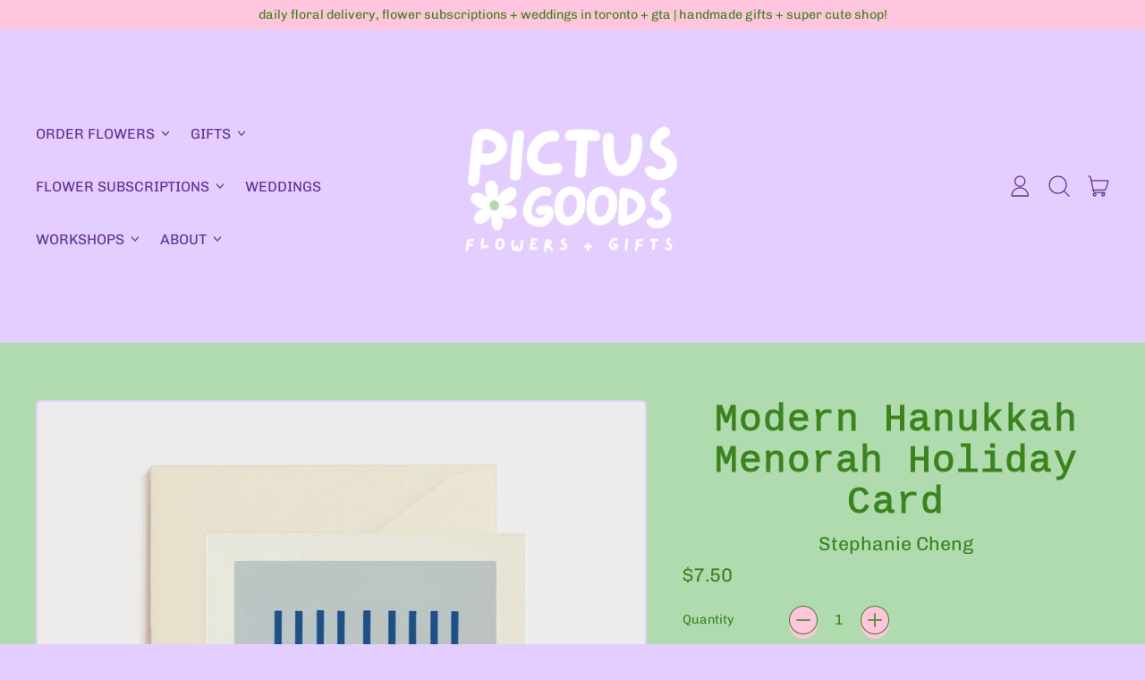

--- FILE ---
content_type: text/html; charset=utf-8
request_url: https://pictusgoods.com/collections/holiday-1/products/modern-hanukkah-menorah-holiday-card
body_size: 33310
content:
<!doctype html>
  <html class="no-js" lang="en">
    <head>
      <meta charset="utf-8">
      <meta http-equiv="X-UA-Compatible" content="IE=edge">
      <meta name="viewport" content="width=device-width,initial-scale=1">
      <meta name="theme-color" content="">
      <link rel="canonical" href="https://pictusgoods.com/products/modern-hanukkah-menorah-holiday-card">
      <link rel="preconnect" href="https://fonts.shopifycdn.com" crossorigin>
      <link rel="preconnect" href="https://cdn.shopify.com" crossorigin>
      <link rel="preconnect" href="https://fonts.shopify.com" crossorigin>
      <link rel="preconnect" href="https://monorail-edge.shopifysvc.com"><link rel="preconnect" href="https://fonts.shopifycdn.com" crossorigin><title>
        Modern Hanukkah Menorah Holiday Card
 &ndash; Pictus Goods</title>

      
        <meta name="description" content="Hanukkah card with menorah inspired by early 20th century Modern Art Size: 4.25&quot; x 5.5&quot; (folded)two colour screen printPaper: 100# natural smooth cover stockPaired with a natural envelopeAll of our greeting cards are blank inside">
      


<meta property="og:site_name" content="Pictus Goods">
<meta property="og:url" content="https://pictusgoods.com/products/modern-hanukkah-menorah-holiday-card">
<meta property="og:title" content="Modern Hanukkah Menorah Holiday Card">
<meta property="og:type" content="product">
<meta property="og:description" content="Hanukkah card with menorah inspired by early 20th century Modern Art Size: 4.25&quot; x 5.5&quot; (folded)two colour screen printPaper: 100# natural smooth cover stockPaired with a natural envelopeAll of our greeting cards are blank inside"><meta property="og:image" content="http://pictusgoods.com/cdn/shop/products/SLCGC_HNKH_MENORAH_800x_eda759b6-fec0-402d-97ac-756772ec5237.jpg?v=1635870785">
  <meta property="og:image:secure_url" content="https://pictusgoods.com/cdn/shop/products/SLCGC_HNKH_MENORAH_800x_eda759b6-fec0-402d-97ac-756772ec5237.jpg?v=1635870785">
  <meta property="og:image:width" content="778">
  <meta property="og:image:height" content="778"><meta property="og:price:amount" content="7.50">
  <meta property="og:price:currency" content="CAD"><meta name="twitter:card" content="summary_large_image">
<meta name="twitter:title" content="Modern Hanukkah Menorah Holiday Card">
<meta name="twitter:description" content="Hanukkah card with menorah inspired by early 20th century Modern Art Size: 4.25&quot; x 5.5&quot; (folded)two colour screen printPaper: 100# natural smooth cover stockPaired with a natural envelopeAll of our greeting cards are blank inside">
<script>window.performance && window.performance.mark && window.performance.mark('shopify.content_for_header.start');</script><meta id="shopify-digital-wallet" name="shopify-digital-wallet" content="/27319894073/digital_wallets/dialog">
<link rel="alternate" type="application/json+oembed" href="https://pictusgoods.com/products/modern-hanukkah-menorah-holiday-card.oembed">
<script async="async" src="/checkouts/internal/preloads.js?locale=en-CA"></script>
<script id="shopify-features" type="application/json">{"accessToken":"56d902051f9d1ec4a8c2406f9eb7faa3","betas":["rich-media-storefront-analytics"],"domain":"pictusgoods.com","predictiveSearch":true,"shopId":27319894073,"locale":"en"}</script>
<script>var Shopify = Shopify || {};
Shopify.shop = "thepictusgoods.myshopify.com";
Shopify.locale = "en";
Shopify.currency = {"active":"CAD","rate":"1.0"};
Shopify.country = "CA";
Shopify.theme = {"name":"Shapes","id":138926555193,"schema_name":"Shapes","schema_version":"2.2.5","theme_store_id":1535,"role":"main"};
Shopify.theme.handle = "null";
Shopify.theme.style = {"id":null,"handle":null};
Shopify.cdnHost = "pictusgoods.com/cdn";
Shopify.routes = Shopify.routes || {};
Shopify.routes.root = "/";</script>
<script type="module">!function(o){(o.Shopify=o.Shopify||{}).modules=!0}(window);</script>
<script>!function(o){function n(){var o=[];function n(){o.push(Array.prototype.slice.apply(arguments))}return n.q=o,n}var t=o.Shopify=o.Shopify||{};t.loadFeatures=n(),t.autoloadFeatures=n()}(window);</script>
<script id="shop-js-analytics" type="application/json">{"pageType":"product"}</script>
<script defer="defer" async type="module" src="//pictusgoods.com/cdn/shopifycloud/shop-js/modules/v2/client.init-shop-cart-sync_IZsNAliE.en.esm.js"></script>
<script defer="defer" async type="module" src="//pictusgoods.com/cdn/shopifycloud/shop-js/modules/v2/chunk.common_0OUaOowp.esm.js"></script>
<script type="module">
  await import("//pictusgoods.com/cdn/shopifycloud/shop-js/modules/v2/client.init-shop-cart-sync_IZsNAliE.en.esm.js");
await import("//pictusgoods.com/cdn/shopifycloud/shop-js/modules/v2/chunk.common_0OUaOowp.esm.js");

  window.Shopify.SignInWithShop?.initShopCartSync?.({"fedCMEnabled":true,"windoidEnabled":true});

</script>
<script>(function() {
  var isLoaded = false;
  function asyncLoad() {
    if (isLoaded) return;
    isLoaded = true;
    var urls = ["\/\/d1liekpayvooaz.cloudfront.net\/apps\/customizery\/customizery.js?shop=thepictusgoods.myshopify.com"];
    for (var i = 0; i < urls.length; i++) {
      var s = document.createElement('script');
      s.type = 'text/javascript';
      s.async = true;
      s.src = urls[i];
      var x = document.getElementsByTagName('script')[0];
      x.parentNode.insertBefore(s, x);
    }
  };
  if(window.attachEvent) {
    window.attachEvent('onload', asyncLoad);
  } else {
    window.addEventListener('load', asyncLoad, false);
  }
})();</script>
<script id="__st">var __st={"a":27319894073,"offset":-18000,"reqid":"96673179-1901-4d6a-a1bb-f1b69b01f64b-1768484128","pageurl":"pictusgoods.com\/collections\/holiday-1\/products\/modern-hanukkah-menorah-holiday-card","u":"65f00e351722","p":"product","rtyp":"product","rid":6577506189369};</script>
<script>window.ShopifyPaypalV4VisibilityTracking = true;</script>
<script id="captcha-bootstrap">!function(){'use strict';const t='contact',e='account',n='new_comment',o=[[t,t],['blogs',n],['comments',n],[t,'customer']],c=[[e,'customer_login'],[e,'guest_login'],[e,'recover_customer_password'],[e,'create_customer']],r=t=>t.map((([t,e])=>`form[action*='/${t}']:not([data-nocaptcha='true']) input[name='form_type'][value='${e}']`)).join(','),a=t=>()=>t?[...document.querySelectorAll(t)].map((t=>t.form)):[];function s(){const t=[...o],e=r(t);return a(e)}const i='password',u='form_key',d=['recaptcha-v3-token','g-recaptcha-response','h-captcha-response',i],f=()=>{try{return window.sessionStorage}catch{return}},m='__shopify_v',_=t=>t.elements[u];function p(t,e,n=!1){try{const o=window.sessionStorage,c=JSON.parse(o.getItem(e)),{data:r}=function(t){const{data:e,action:n}=t;return t[m]||n?{data:e,action:n}:{data:t,action:n}}(c);for(const[e,n]of Object.entries(r))t.elements[e]&&(t.elements[e].value=n);n&&o.removeItem(e)}catch(o){console.error('form repopulation failed',{error:o})}}const l='form_type',E='cptcha';function T(t){t.dataset[E]=!0}const w=window,h=w.document,L='Shopify',v='ce_forms',y='captcha';let A=!1;((t,e)=>{const n=(g='f06e6c50-85a8-45c8-87d0-21a2b65856fe',I='https://cdn.shopify.com/shopifycloud/storefront-forms-hcaptcha/ce_storefront_forms_captcha_hcaptcha.v1.5.2.iife.js',D={infoText:'Protected by hCaptcha',privacyText:'Privacy',termsText:'Terms'},(t,e,n)=>{const o=w[L][v],c=o.bindForm;if(c)return c(t,g,e,D).then(n);var r;o.q.push([[t,g,e,D],n]),r=I,A||(h.body.append(Object.assign(h.createElement('script'),{id:'captcha-provider',async:!0,src:r})),A=!0)});var g,I,D;w[L]=w[L]||{},w[L][v]=w[L][v]||{},w[L][v].q=[],w[L][y]=w[L][y]||{},w[L][y].protect=function(t,e){n(t,void 0,e),T(t)},Object.freeze(w[L][y]),function(t,e,n,w,h,L){const[v,y,A,g]=function(t,e,n){const i=e?o:[],u=t?c:[],d=[...i,...u],f=r(d),m=r(i),_=r(d.filter((([t,e])=>n.includes(e))));return[a(f),a(m),a(_),s()]}(w,h,L),I=t=>{const e=t.target;return e instanceof HTMLFormElement?e:e&&e.form},D=t=>v().includes(t);t.addEventListener('submit',(t=>{const e=I(t);if(!e)return;const n=D(e)&&!e.dataset.hcaptchaBound&&!e.dataset.recaptchaBound,o=_(e),c=g().includes(e)&&(!o||!o.value);(n||c)&&t.preventDefault(),c&&!n&&(function(t){try{if(!f())return;!function(t){const e=f();if(!e)return;const n=_(t);if(!n)return;const o=n.value;o&&e.removeItem(o)}(t);const e=Array.from(Array(32),(()=>Math.random().toString(36)[2])).join('');!function(t,e){_(t)||t.append(Object.assign(document.createElement('input'),{type:'hidden',name:u})),t.elements[u].value=e}(t,e),function(t,e){const n=f();if(!n)return;const o=[...t.querySelectorAll(`input[type='${i}']`)].map((({name:t})=>t)),c=[...d,...o],r={};for(const[a,s]of new FormData(t).entries())c.includes(a)||(r[a]=s);n.setItem(e,JSON.stringify({[m]:1,action:t.action,data:r}))}(t,e)}catch(e){console.error('failed to persist form',e)}}(e),e.submit())}));const S=(t,e)=>{t&&!t.dataset[E]&&(n(t,e.some((e=>e===t))),T(t))};for(const o of['focusin','change'])t.addEventListener(o,(t=>{const e=I(t);D(e)&&S(e,y())}));const B=e.get('form_key'),M=e.get(l),P=B&&M;t.addEventListener('DOMContentLoaded',(()=>{const t=y();if(P)for(const e of t)e.elements[l].value===M&&p(e,B);[...new Set([...A(),...v().filter((t=>'true'===t.dataset.shopifyCaptcha))])].forEach((e=>S(e,t)))}))}(h,new URLSearchParams(w.location.search),n,t,e,['guest_login'])})(!0,!0)}();</script>
<script integrity="sha256-4kQ18oKyAcykRKYeNunJcIwy7WH5gtpwJnB7kiuLZ1E=" data-source-attribution="shopify.loadfeatures" defer="defer" src="//pictusgoods.com/cdn/shopifycloud/storefront/assets/storefront/load_feature-a0a9edcb.js" crossorigin="anonymous"></script>
<script data-source-attribution="shopify.dynamic_checkout.dynamic.init">var Shopify=Shopify||{};Shopify.PaymentButton=Shopify.PaymentButton||{isStorefrontPortableWallets:!0,init:function(){window.Shopify.PaymentButton.init=function(){};var t=document.createElement("script");t.src="https://pictusgoods.com/cdn/shopifycloud/portable-wallets/latest/portable-wallets.en.js",t.type="module",document.head.appendChild(t)}};
</script>
<script data-source-attribution="shopify.dynamic_checkout.buyer_consent">
  function portableWalletsHideBuyerConsent(e){var t=document.getElementById("shopify-buyer-consent"),n=document.getElementById("shopify-subscription-policy-button");t&&n&&(t.classList.add("hidden"),t.setAttribute("aria-hidden","true"),n.removeEventListener("click",e))}function portableWalletsShowBuyerConsent(e){var t=document.getElementById("shopify-buyer-consent"),n=document.getElementById("shopify-subscription-policy-button");t&&n&&(t.classList.remove("hidden"),t.removeAttribute("aria-hidden"),n.addEventListener("click",e))}window.Shopify?.PaymentButton&&(window.Shopify.PaymentButton.hideBuyerConsent=portableWalletsHideBuyerConsent,window.Shopify.PaymentButton.showBuyerConsent=portableWalletsShowBuyerConsent);
</script>
<script data-source-attribution="shopify.dynamic_checkout.cart.bootstrap">document.addEventListener("DOMContentLoaded",(function(){function t(){return document.querySelector("shopify-accelerated-checkout-cart, shopify-accelerated-checkout")}if(t())Shopify.PaymentButton.init();else{new MutationObserver((function(e,n){t()&&(Shopify.PaymentButton.init(),n.disconnect())})).observe(document.body,{childList:!0,subtree:!0})}}));
</script>

<script>window.performance && window.performance.mark && window.performance.mark('shopify.content_for_header.end');</script>

      <script>
  window.THEMENAME = 'Shapes';
  window.THEMEVERSION = '1.0.1';

  document.documentElement.className = document.documentElement.className.replace('no-js', 'js');

  window.theme = {
    strings: {
      itemCountOne: "{{ count }} item",
      itemCountOther: "{{ count }} items",
      loading: "Loading",
      addToCart: "Add to Cart",
      preOrder: "Pre-order",
      soldOut: "Sold Out",
      unavailable: "Unavailable",
      regularPrice: "Regular price",
      salePrice: "Sale price",
      sale: "On Sale",
      unitPrice: "Unit price",
      unitPriceSeparator: "per",
      cartEmpty: "Your cart is currently empty.",
      cartCookies: "Enable cookies to use the shopping cart",
      update: "Update Cart",
      quantity: "Quantity",
      discountedTotal: "Discounted total",
      regularTotal: "Regular total",
      priceColumn: "See Price column for discount details.",
      addedToCart: "Added to Cart!",
      cartError: "There was an error while updating your cart. Please try again.",
      cartAddError: "All {{ title }} are in your cart."
    },
    routes: {
      root_url: "\/",
      cart_url: "\/cart",
      cart_add_url: "\/cart\/add",
      cart_change_url: "\/cart\/change",
      cart_update_url: "\/cart\/update",
      cart_clear_url: "\/cart\/clear",
      predictive_search_url: '/search/suggest'
    },
    moneyFormat: "${{amount}}",
    moneyWithCurrencyFormat: "${{amount}} CAD",
    cartItemCount: 0,
    settings: {
      cart_type: "page",
      open_modal_on_add_to_cart: true,
      parallax_intensity: 50
    },
    info: {
      name: 'Shapes',
    }
  };
</script>


      <script>document.documentElement.className = document.documentElement.className.replace('no-js', 'js');</script>
      <script>
        function debounce(fn, wait) {
          let t;
          return (...args) => {
            clearTimeout(t);
            t = setTimeout(() => fn.apply(this, args), wait);
          };
        }
      </script>
      <script src="//pictusgoods.com/cdn/shop/t/33/assets/utils.js?v=7831558957854122511723834293" defer></script>
      <script src="//pictusgoods.com/cdn/shop/t/33/assets/global.bundle.min.js?v=26573387620342007991723834292" type="module"></script>
      <script src="//pictusgoods.com/cdn/shop/t/33/assets/cart-count.js?v=51561485870383068741723834292" type="module"></script>
      
      
      <script src="//pictusgoods.com/cdn/shop/t/33/assets/alpine-extensions.js?v=130255111265633159301723834292" defer></script>
      <link rel="stylesheet" href="//pictusgoods.com/cdn/shop/t/33/assets/base.bundle.css?v=174958963511629838051723834292">
      
      
      <style>
        :root {
          --max-site-width: 1820px;
        }
      </style>
      <style data-shopify>
        @font-face {
  font-family: Chivo;
  font-weight: 400;
  font-style: normal;
  font-display: swap;
  src: url("//pictusgoods.com/cdn/fonts/chivo/chivo_n4.059fadbbf52d9f02350103459eb216e4b24c4661.woff2") format("woff2"),
       url("//pictusgoods.com/cdn/fonts/chivo/chivo_n4.f2f8fca8b7ff9f510fa7f09ffe5448b3504bccf5.woff") format("woff");
}

        
        
@font-face {
  font-family: Chivo;
  font-weight: 700;
  font-style: normal;
  font-display: swap;
  src: url("//pictusgoods.com/cdn/fonts/chivo/chivo_n7.4d81c6f06c2ff78ed42169d6ec4aefa6d5cb0ff0.woff2") format("woff2"),
       url("//pictusgoods.com/cdn/fonts/chivo/chivo_n7.a0e879417e089c259360eefc0ac3a3c8ea4e2830.woff") format("woff");
}
@font-face {
  font-family: Chivo;
  font-weight: 400;
  font-style: italic;
  font-display: swap;
  src: url("//pictusgoods.com/cdn/fonts/chivo/chivo_i4.95e9c0ba514943a715970b2897b31bdfdc9132b8.woff2") format("woff2"),
       url("//pictusgoods.com/cdn/fonts/chivo/chivo_i4.31da6515f3970f86ac14321ace1609bd161f315f.woff") format("woff");
}
@font-face {
  font-family: Chivo;
  font-weight: 700;
  font-style: italic;
  font-display: swap;
  src: url("//pictusgoods.com/cdn/fonts/chivo/chivo_i7.0e5a75162c3ca7258edd3d59adf64e0fd118a226.woff2") format("woff2"),
       url("//pictusgoods.com/cdn/fonts/chivo/chivo_i7.f9fd944b04861b64efaebd9de502668b4b566567.woff") format("woff");
}
@font-face {
  font-family: Chivo;
  font-weight: 700;
  font-style: normal;
  font-display: swap;
  src: url("//pictusgoods.com/cdn/fonts/chivo/chivo_n7.4d81c6f06c2ff78ed42169d6ec4aefa6d5cb0ff0.woff2") format("woff2"),
       url("//pictusgoods.com/cdn/fonts/chivo/chivo_n7.a0e879417e089c259360eefc0ac3a3c8ea4e2830.woff") format("woff");
}
:root {
          --heading-font-stack: "SF Mono", Menlo, Consolas, Monaco, Liberation Mono, Lucida Console, monospace, Apple Color Emoji, Segoe UI Emoji, Segoe UI Symbol;
          --heading-font-weight: 400;
          --heading-font-style: normal;
          --heading-letterspacing: 0.025em;
          --heading-capitalize: none;
          --main-font-stack: Chivo, sans-serif;
          --main-font-weight: 400;
          --main-font-style: normal;
          --accent-font-stack: , ;
          --accent-font-weight: ;
          --accent-font-style: ;
        }
      </style>
<style>
  :root {
    --payment-button-height: 48px;
    --section-x-padding: 1.25rem;
    --grid-gap: 1.25rem;
    --icon-thickness: 1.3;
    --header-height: 60px;

    --global-scrolling-items-speed-multiplier: 1;

    --transparent: transparent;

    --color-primary-text: 97, 52, 153;
    --color-primary-background: 228, 206, 255;
    --color-primary-accent-1: 252, 242, 132;
    --color-primary-accent-2: 255, 180, 141;
    --color-primary-card: 176, 219, 174;
    --color-primary-gradient: linear-gradient(135deg, rgba(228, 209, 251, 1) 11%, rgba(147, 79, 223, 1) 84%);--color-primary-text-overlay: 228, 206, 255;
--color-primary-card-text-overlay: 176, 219, 174;
--color-primary-accent-1-overlay: 97, 52, 153;
--color-primary-accent-2-overlay: 97, 52, 153;
--color-secondary-text: 58, 132, 27;
    --color-secondary-background: 255, 197, 220;
    --color-secondary-accent-1: 176, 219, 174;
    --color-secondary-accent-2: 228, 209, 251;
    --color-secondary-card: 255, 255, 255;
    --color-secondary-gradient: linear-gradient(135deg, rgba(187, 139, 241, 1) 11%, rgba(147, 79, 223, 1) 84%);--color-secondary-text-overlay: 255, 255, 255;
--color-secondary-card-text-overlay: 255, 255, 255;
--color-secondary-accent-1-overlay: 0, 0, 0;
--color-secondary-accent-2-overlay: 0, 0, 0;
--color-tertiary-text: 58, 132, 27;
    --color-tertiary-background: 252, 242, 132;
    --color-tertiary-accent-1: 255, 197, 220;
    --color-tertiary-accent-2: 228, 206, 255;
    --color-tertiary-card: 176, 219, 174;
    --color-tertiary-gradient: linear-gradient(310deg, rgba(34, 232, 245, 1) 15%, rgba(126, 255, 193, 1) 84%);--color-tertiary-text-overlay: 255, 255, 255;
--color-tertiary-card-text-overlay: 255, 255, 255;
--color-tertiary-accent-1-overlay: 0, 0, 0;
--color-tertiary-accent-2-overlay: 0, 0, 0;
--color-quaternary-text: 58, 132, 27;
    --color-quaternary-background: 176, 219, 174;
    --color-quaternary-accent-1: 252, 242, 132;
    --color-quaternary-accent-2: 228, 206, 255;
    --color-quaternary-card: 255, 197, 220;
    --color-quaternary-gradient: linear-gradient(89deg, rgba(240, 216, 251, 1) 7%, rgba(148, 88, 255, 1) 94%);--color-quaternary-text-overlay: 255, 255, 255;
--color-quaternary-card-text-overlay: 255, 255, 255;
--color-quaternary-accent-1-overlay: 0, 0, 0;
--color-quaternary-accent-2-overlay: 0, 0, 0;
--color-border: 255, 255, 255;
    --section-border-thickness: 0px;
    --drop-down-offset: 2px;
    --shape-divider-offset: 2px;


    --button-border-radius: 9999px;
    --textarea-border-radius: 1rem;
    --button-border-width: 1px;
    --input-border-width: 1px;
    --button-shadow-border-width: 0;
    --button-text-transform: uppercase;
    --button-drop-shadow-size:  5px;
    --button-drop-shadow-top-size: 5px;
    --button-drop-shadow-left-size: 0px;
    --button-hover-top-size: 5px;
    --button-hover-left-size: var(--button-drop-shadow-left-size);
    --button-shadow-display: block;
    --sticker-border-radius: 0;
    --sticker-border-width: 2px;
    --sticker-shadow-border-width: 0;
    --sticker-text-transform: uppercase;
    --sticker-drop-shadow-top-size: 1px;
    --sticker-drop-shadow-left-size: 1px;
    --card-border-radius: 0.375rem;
    --card-drop-shadow-size: 18px;
    --card-drop-shadow-top-size: 18px;
    --card-drop-shadow-left-size: 0;
    --card-border-width: 2px;
    --card-shadow-border-width: 0;
    --media-border-radius: 0.375rem;
    --media-drop-shadow-size: 8px;
    --media-drop-shadow-top-size: 8px;
    --media-drop-shadow-left-size: 0;
    --media-drop-shadow-size-half: 4.0px;
    --media-drop-shadow-top-size-half: 4.0px;
    --media-drop-shadow-left-size-half: 0;
    --media-border-width: 2px;
    --media-shadow-border-width: 0;
    --heading-shadow-spread: 6px;
    --heading-stroke-thickness: 1px;
    --product-tiles-text-transform: none;
    --select-svg: url("data:image/svg+xml,%3Csvg width='48' height='48' viewBox='0 0 48 48' fill='none' xmlns='http://www.w3.org/2000/svg'%3E%3Cpath d='M2 12L23.2826 36.0527C23.3724 36.1542 23.4826 36.2354 23.6062 36.291C23.7297 36.3467 23.8636 36.3755 23.999 36.3755C24.1345 36.3755 24.2684 36.3467 24.3919 36.291C24.5154 36.2354 24.6257 36.1542 24.7155 36.0527L46 12' stroke='currentColor' stroke-width='1.3' stroke-linecap='round' stroke-linejoin='round' vector-effect='non-scaling-stroke'/%3E%3C/svg%3E%0A");

    --hover-effect-enlarge-shape: 1;
    --hover-effect-lift-shape: 0;
    --hover-effect-rotate-shape: 0deg;
  }



  [data-color-scheme="primary"] {
    --color-scheme-text: var(--color-primary-text);
    --color-scheme-background: var(--color-primary-background);
    --color-scheme-accent-1: var(--color-primary-accent-1);
    --color-scheme-accent-2: var(--color-primary-accent-2);
    --color-scheme-card: var(--color-primary-card);
    --color-scheme-gradient: var(--color-primary-gradient);
    --color-scheme-text-overlay: var(--color-primary-text-overlay);
    --color-scheme-card-text-overlay: var(--color-primary-card-text-overlay);
    --color-scheme-accent-1-overlay: var(--color-primary-accent-1-overlay);
    --color-scheme-accent-2-overlay: var(--color-primary-accent-2-overlay);
    --color-scheme-secondary-background: var(--color-primary-card);
    --select-svg: url("data:image/svg+xml,%3Csvg width='48' height='48' viewBox='0 0 48 48' fill='none' xmlns='http://www.w3.org/2000/svg'%3E%3Cpath d='M2 12L23.2826 36.0527C23.3724 36.1542 23.4826 36.2354 23.6062 36.291C23.7297 36.3467 23.8636 36.3755 23.999 36.3755C24.1345 36.3755 24.2684 36.3467 24.3919 36.291C24.5154 36.2354 24.6257 36.1542 24.7155 36.0527L46 12' stroke='%23613499' stroke-width='1.3' stroke-linecap='round' stroke-linejoin='round' vector-effect='non-scaling-stroke'/%3E%3C/svg%3E%0A");
  }


  [data-color-scheme="secondary"] {
    --color-scheme-text: var(--color-secondary-text);
    --color-scheme-background: var(--color-secondary-background);
    --color-scheme-gradient: var(--color-secondary-gradient);
    --color-scheme-accent-1: var(--color-secondary-accent-1);
    --color-scheme-accent-2: var(--color-secondary-accent-2);
    --color-scheme-card: var(--color-secondary-card);
    --color-scheme-text-overlay: var(--color-secondary-text-overlay);
    --color-scheme-card-text-overlay: var(--color-secondary-card-text-overlay);
    --color-scheme-accent-1-overlay: var(--color-secondary-accent-1-overlay);
    --color-scheme-accent-2-overlay: var(--color-secondary-accent-2-overlay);
    --color-scheme-secondary-background: var(--color-secondary-card);
    --select-svg: url("data:image/svg+xml,%3Csvg width='48' height='48' viewBox='0 0 48 48' fill='none' xmlns='http://www.w3.org/2000/svg'%3E%3Cpath d='M2 12L23.2826 36.0527C23.3724 36.1542 23.4826 36.2354 23.6062 36.291C23.7297 36.3467 23.8636 36.3755 23.999 36.3755C24.1345 36.3755 24.2684 36.3467 24.3919 36.291C24.5154 36.2354 24.6257 36.1542 24.7155 36.0527L46 12' stroke='%233a841b' stroke-width='1.3' stroke-linecap='round' stroke-linejoin='round' vector-effect='non-scaling-stroke'/%3E%3C/svg%3E%0A");
  }


  [data-color-scheme="tertiary"] {
    --color-scheme-text: var(--color-tertiary-text);
    --color-scheme-background: var(--color-tertiary-background);
    --color-scheme-accent-1: var(--color-tertiary-accent-1);
    --color-scheme-accent-2: var(--color-tertiary-accent-2);
    --color-scheme-card: var(--color-tertiary-card);
    --color-scheme-gradient: var(--color-tertiary-gradient);
    --color-scheme-text-overlay: var(--color-tertiary-text-overlay);
    --color-scheme-card-text-overlay: var(--color-tertiary-card-text-overlay);
    --color-scheme-accent-1-overlay: var(--color-tertiary-accent-1-overlay);
    --color-scheme-accent-2-overlay: var(--color-tertiary-accent-2-overlay);
    --color-scheme-secondary-background: var(--color-tertiary-card);
    --select-svg: url("data:image/svg+xml,%3Csvg width='48' height='48' viewBox='0 0 48 48' fill='none' xmlns='http://www.w3.org/2000/svg'%3E%3Cpath d='M2 12L23.2826 36.0527C23.3724 36.1542 23.4826 36.2354 23.6062 36.291C23.7297 36.3467 23.8636 36.3755 23.999 36.3755C24.1345 36.3755 24.2684 36.3467 24.3919 36.291C24.5154 36.2354 24.6257 36.1542 24.7155 36.0527L46 12' stroke='%233a841b' stroke-width='1.3' stroke-linecap='round' stroke-linejoin='round' vector-effect='non-scaling-stroke'/%3E%3C/svg%3E%0A");
  }

  [data-color-scheme="quaternary"] {
    --color-scheme-text: var(--color-quaternary-text);
    --color-scheme-background: var(--color-quaternary-background);
    --color-scheme-accent-1: var(--color-quaternary-accent-1);
    --color-scheme-accent-2: var(--color-quaternary-accent-2);
    --color-scheme-card: var(--color-quaternary-card);
    --color-scheme-gradient: var(--color-quaternary-gradient);
    --color-scheme-text-overlay: var(--color-quaternary-text-overlay);
    --color-scheme-card-text-overlay: var(--color-quaternary-card-text-overlay);
    --color-scheme-accent-1-overlay: var(--color-quaternary-accent-1-overlay);
    --color-scheme-accent-2-overlay: var(--color-quaternary-accent-2-overlay);
    --color-scheme-secondary-background: var(--color-quaternary-card);
    --select-svg: url("data:image/svg+xml,%3Csvg width='48' height='48' viewBox='0 0 48 48' fill='none' xmlns='http://www.w3.org/2000/svg'%3E%3Cpath d='M2 12L23.2826 36.0527C23.3724 36.1542 23.4826 36.2354 23.6062 36.291C23.7297 36.3467 23.8636 36.3755 23.999 36.3755C24.1345 36.3755 24.2684 36.3467 24.3919 36.291C24.5154 36.2354 24.6257 36.1542 24.7155 36.0527L46 12' stroke='%233a841b' stroke-width='1.3' stroke-linecap='round' stroke-linejoin='round' vector-effect='non-scaling-stroke'/%3E%3C/svg%3E%0A");
  }

  [data-color-scheme="white"] {
    --color-scheme-text: 255,255,255;
    --color-scheme-accent: 255,255,255;
    --color-scheme-background: 0,0,0;
    --color-scheme-card: 0,0,0;
    --color-scheme-text-overlay: 0,0,0;
    --color-scheme-accent-1-overlay: 0,0,0;
    --color-border: 255,255,255;
  }

  [data-color-scheme="black"] {
    --color-scheme-text: 0,0,0;
    --color-scheme-accent: 0,0,0;
    --color-scheme-background: 255,255,255;
    --color-scheme-card: 255,255,255;
    --color-scheme-text-overlay: 255,255,255;
    --color-scheme-accent-1-overlay: 255,255,255;
    --color-border: 0,0,0;
  }


  
[data-color-scheme] {
    --color-heading-shadow: var(--color-scheme-text);
    --color-heading-stroke: var(--color-scheme-text);
    --color-button-background: var(--color-scheme-accent-2);
    --color-button-text: var(--color-scheme-accent-2-overlay);
    --color-button-border: var(--color-scheme-text);
    --color-button-shadow: var(--color-scheme-card);
    --color-card-border: var(--color-scheme-accent-2);
    --color-card-shadow: var(--color-scheme-accent-1);
    --color-sticker-border: var(--color-scheme-text);
    --color-sticker-shadow: var(--color-scheme-text);
    --color-media-border: var(--color-scheme-accent-2);
    --color-media-shadow: var(--color-scheme-accent-1);
    --color-media-shadow-fill: rgb(var(--color-scheme-accent-1));
    --color-sticker-shadow: var(--color-scheme-text);
    --color-sticker-shadow-fill: rgb(var(--color-scheme-text));--heading-color: var(--color-scheme-text);
    --heading-text-shadow:}

  [data-color-scheme] .card {
    --color-scheme-text-overlay: var(--color-scheme-card-text-overlay);
  }
  


  /*
  Typography and spacing sizes
  */:root {
    --base-font-size: 100.0%;
    --base-line-height: 1.2;
    --line-height-heading: 1.1;
    --font-size-ratio-xs: 0.7491535;
    --font-size-ratio-sm: 0.8908985;
    --font-size-ratio-base: 1;
    --font-size-ratio-lg: 1.33484;
    --font-size-ratio-xl: 1.498307;
    --font-size-ratio-2xl: 1.681793;
    --font-size-ratio-3xl: 2;
    --font-size-ratio-4xl: 2.66968;
    --font-size-ratio-5xl: 2.996614;
    --font-size-ratio-6xl: 3.563594;
    --font-size-ratio-7xl: 4;
    --font-size-ratio-8xl: 4.519842;
    --font-size-ratio-9xl: 4.996614;
    --font-size-xs: calc(var(--font-size-ratio-xs) * 1rem);
    --font-size-sm: calc(var(--font-size-ratio-sm) * 1rem);
    --font-size-base: calc(var(--font-size-ratio-base) * 1rem);
    --font-size-lg: calc(var(--font-size-ratio-lg) * 1rem);
    --font-size-xl: calc(var(--font-size-ratio-xl) * 1rem);
    --font-size-2xl: calc(var(--font-size-ratio-2xl) * 1rem);
    --font-size-3xl: calc(var(--font-size-ratio-3xl) * 1rem);
    --font-size-4xl: calc(var(--font-size-ratio-4xl) * 1rem);
    --font-size-5xl: calc(var(--font-size-ratio-5xl) * 1rem);
    --font-size-6xl: calc(var(--font-size-ratio-6xl) * 1rem);
    --font-size-7xl: calc(var(--font-size-ratio-7xl) * 1rem);
    --font-size-8xl: calc(var(--font-size-ratio-8xl) * 1rem);
    --font-size-9xl: calc(var(--font-size-ratio-9xl) * 1rem);

    --standard-heading-size: var(--font-size-xl);
    --feature-heading-size: var(--font-size-2xl);
    --secondary-heading-size: var(--font-size-lg);
    --section-vertical-spacing: 2rem;
  }
  @media (min-width: 990px) {
    :root {
      --standard-heading-size: var(--font-size-3xl);
      --feature-heading-size: var(--font-size-4xl);
      --secondary-heading-size: var(--font-size-xl);
      --section-vertical-spacing: 4rem;
      --section-x-padding: 2.5rem;
      --grid-gap: 2.5rem;
    }
  }


  .heading-effects {
    color: rgb(var(--heading-color));
    text-shadow: var(--heading-text-shadow);
    -webkit-text-stroke: var(--heading-stroke-thickness) rgb(var(--color-heading-stroke));
    text-stroke: var(--heading-stroke-thickness) rgb(var(--color-heading-stroke));
  }

  .heading-standard {
    font-size: var(--standard-heading-size);
    
    color: rgb(var(--heading-color));
    text-shadow: var(--heading-text-shadow);
    -webkit-text-stroke: var(--heading-stroke-thickness) rgb(var(--color-heading-stroke));
    text-stroke: var(--heading-stroke-thickness) rgb(var(--color-heading-stroke));
  
  }

  .heading-feature {
    font-size: var(--feature-heading-size);
    
    color: rgb(var(--heading-color));
    text-shadow: var(--heading-text-shadow);
    -webkit-text-stroke: var(--heading-stroke-thickness) rgb(var(--color-heading-stroke));
    text-stroke: var(--heading-stroke-thickness) rgb(var(--color-heading-stroke));
    
  }

  .heading-secondary {
    font-size: var(--secondary-heading-size);
  }


  /*
  Cards
  */
  .card-container::after {}

  /*
  Media
  */
  .media-style-container::after,
  .media-shape-drop-shadow {}


  /*
  Custom cursor
  */</style>


      
      <style id="generated-critical-css">
.max-w-site{max-width:var(--max-site-width)}
</style>
      
      <style id="manual-critical-css">
        [x-cloak] {
          display: none;
        }
        [data-parallax-container] {
          will-change: opacity;
          opacity: 0;
          transition: opacity 0.2s cubic-bezier(0.215, 0.61, 0.355, 1);
        }
        .no-js [data-parallax-container],
        [data-parallax-container].animated {
          opacity: 1;
        }

        @media (prefers-reduced-motion) {
          [data-parallax-container] {
            opacity: 1;
          }
        }
      </style>

      
      
      
        <link rel="preload" as="font" href="//pictusgoods.com/cdn/fonts/chivo/chivo_n4.059fadbbf52d9f02350103459eb216e4b24c4661.woff2" type="font/woff2" crossorigin>
      
      
      <script>
        window.onYouTubeIframeAPIReady = () => {
          document.body.dispatchEvent(new CustomEvent('youtubeiframeapiready'));
        };
      </script>
    <!-- BEGIN app block: shopify://apps/instafeed/blocks/head-block/c447db20-095d-4a10-9725-b5977662c9d5 --><link rel="preconnect" href="https://cdn.nfcube.com/">
<link rel="preconnect" href="https://scontent.cdninstagram.com/">


  <script>
    document.addEventListener('DOMContentLoaded', function () {
      let instafeedScript = document.createElement('script');

      
        instafeedScript.src = 'https://storage.nfcube.com/instafeed-24b637dff62b9e97e769e077e113dbc4.js';
      

      document.body.appendChild(instafeedScript);
    });
  </script>





<!-- END app block --><!-- BEGIN app block: shopify://apps/zapiet-pickup-delivery/blocks/app-embed/5599aff0-8af1-473a-a372-ecd72a32b4d5 -->









    <style>#storePickupApp {
}</style>




<script type="text/javascript">
    var zapietTranslations = {};

    window.ZapietMethods = {"delivery":{"active":true,"enabled":true,"name":"Delivery","sort":0,"status":{"condition":"price","operator":"morethan","value":0,"enabled":true,"product_conditions":{"enabled":false,"value":"Pickup Only,Shipping Only","enable":false,"property":"tags","hide_button":false}},"button":{"type":"default","default":"","hover":"","active":""}},"pickup":{"active":false,"enabled":true,"name":"Pickup","sort":1,"status":{"condition":"price","operator":"morethan","value":0,"enabled":true,"product_conditions":{"enabled":false,"value":"Delivery Only,Shipping Only","enable":false,"property":"type","hide_button":false}},"button":{"type":"default","default":"","hover":"","active":""}},"shipping":{"active":false,"enabled":true,"name":"Shipping","sort":2,"status":{"condition":"price","operator":"morethan","value":0,"enabled":true,"product_conditions":{"enabled":true,"value":"Delivery Only,Pickup Only","enable":false,"property":"tags","hide_button":false}},"button":{"type":"default","default":"","hover":"","active":""}}}
    window.ZapietEvent = {
        listen: function(eventKey, callback) {
            if (!this.listeners) {
                this.listeners = [];
            }
            this.listeners.push({
                eventKey: eventKey,
                callback: callback
            });
        },
    };

    

    
        
        var language_settings = {"enable_app":true,"enable_geo_search_for_pickups":false,"pickup_region_filter_enabled":false,"pickup_region_filter_field":null,"currency":"CAD","weight_format":"kg","pickup.enable_map":false,"delivery_validation_method":"partial_postcode_matching","base_country_name":"Canada","base_country_code":"CA","method_display_style":"default","default_method_display_style":"classic","date_format":"l, F j, Y","time_format":"h:i A","week_day_start":"Sun","pickup_address_format":"<span class=\"name\"><strong>{{company_name}}</strong></span><span class=\"address\">{{address_line_1}}<br>{{city}}, {{postal_code}}</span><span class=\"distance\">{{distance}}</span>{{more_information}}","rates_enabled":true,"payment_customization_enabled":false,"distance_format":"km","enable_delivery_address_autocompletion":false,"enable_delivery_current_location":false,"enable_pickup_address_autocompletion":false,"pickup_date_picker_enabled":true,"pickup_time_picker_enabled":true,"delivery_note_enabled":false,"delivery_note_required":false,"delivery_date_picker_enabled":true,"delivery_time_picker_enabled":false,"shipping.date_picker_enabled":false,"delivery_validate_cart":false,"pickup_validate_cart":false,"gmak":"","enable_checkout_locale":true,"enable_checkout_url":true,"disable_widget_for_digital_items":false,"disable_widget_for_product_handles":"gift-card","colors":{"widget_active_background_color":null,"widget_active_border_color":null,"widget_active_icon_color":null,"widget_active_text_color":null,"widget_inactive_background_color":null,"widget_inactive_border_color":null,"widget_inactive_icon_color":null,"widget_inactive_text_color":null},"delivery_validator":{"enabled":false,"show_on_page_load":true,"sticky":true},"checkout":{"delivery":{"discount_code":"","prepopulate_shipping_address":true,"preselect_first_available_time":true},"pickup":{"discount_code":null,"prepopulate_shipping_address":true,"customer_phone_required":false,"preselect_first_location":true,"preselect_first_available_time":true},"shipping":{"discount_code":null}},"day_name_attribute_enabled":false,"methods":{"delivery":{"active":true,"enabled":true,"name":"Delivery","sort":0,"status":{"condition":"price","operator":"morethan","value":0,"enabled":true,"product_conditions":{"enabled":false,"value":"Pickup Only,Shipping Only","enable":false,"property":"tags","hide_button":false}},"button":{"type":"default","default":"","hover":"","active":""}},"pickup":{"active":false,"enabled":true,"name":"Pickup","sort":1,"status":{"condition":"price","operator":"morethan","value":0,"enabled":true,"product_conditions":{"enabled":false,"value":"Delivery Only,Shipping Only","enable":false,"property":"type","hide_button":false}},"button":{"type":"default","default":"","hover":"","active":""}},"shipping":{"active":false,"enabled":true,"name":"Shipping","sort":2,"status":{"condition":"price","operator":"morethan","value":0,"enabled":true,"product_conditions":{"enabled":true,"value":"Delivery Only,Pickup Only","enable":false,"property":"tags","hide_button":false}},"button":{"type":"default","default":"","hover":"","active":""}}},"translations":{"methods":{"shipping":"Shipping","pickup":"Pickups","delivery":"Delivery"},"calendar":{"january":"January","february":"February","march":"March","april":"April","may":"May","june":"June","july":"July","august":"August","september":"September","october":"October","november":"November","december":"December","sunday":"Sun","monday":"Mon","tuesday":"Tue","wednesday":"Wed","thursday":"Thu","friday":"Fri","saturday":"Sat","today":null,"close":null,"labelMonthNext":"Next month","labelMonthPrev":"Previous month","labelMonthSelect":"Select a month","labelYearSelect":"Select a year","and":"and","between":"between"},"pickup":{"heading":"Store Pick-up","note":null,"location_placeholder":"Enter postal code","filter_by_region_placeholder":"Filter by region","location_label":"Choose a location","datepicker_label":"Select a date","date_time_output":"{{DATE}} at {{TIME}}","datepicker_placeholder":"Choose a pick-up date","locations_found":"Please choose a pick-up location and date:","no_locations_found":"Sorry, pick-up is not available for your selected items.","no_date_time_selected":"Please select a date for pick-up.","checkout_button":"Checkout","could_not_find_location":"Sorry, we could not find your location.","checkout_error":"Please select a date for pick-up.","more_information":"More information","opening_hours":"Opening hours","dates_not_available":"Sorry, your selected items are not currently available for pick-up.","min_order_total":"Minimum order value for pickup is $0.00","min_order_weight":"Minimum order weight for pickup is {{ weight }}","max_order_total":"Maximum order value for pickup is $0.00","max_order_weight":"Maximum order weight for pickup is {{ weight }}","cart_eligibility_error":"Sorry, pick-up is not available for your selected items.","no_locations_region":"Sorry, pickup is not available in your region.","location_error":"Please select a pickup location."},"delivery":{"heading":"Local Delivery","note":"Enter the delivery postal code below to check if you are eligible for local delivery:","location_placeholder":"Enter delivery postal code","datepicker_label":"Pick a delivery date","datepicker_placeholder":"Choose a delivery date","date_time_output":"{{DATE}} between {{SLOT_START_TIME}} and {{SLOT_END_TIME}}","available":"Great! You are eligible for delivery.","not_available":"Sorry, flower + plant delivery is not available in your area. Please select Shipping for handmade items.","no_date_time_selected":"Please select a delivery date.","checkout_button":"Checkout","could_not_find_location":"Sorry, we could not find your location.","checkout_error":"Please enter a valid postal code and select your preferred date for delivery.","cart_eligibility_error":"Sorry, delivery is not available for your selected items.","dates_not_available":"Sorry, your selected items are not currently available for pick-up.","min_order_total":"Minimum order value for delivery is $0.00","min_order_weight":"Minimum order weight for delivery is {{ weight }}","max_order_total":"Maximum order value for delivery is $0.00","max_order_weight":"Maximum order weight for delivery is {{ weight }}","delivery_validator_prelude":"Do we deliver?","delivery_validator_placeholder":"Enter your postal code ...","delivery_validator_button_label":"Go","delivery_validator_eligible_heading":"Great, we deliver to your area!","delivery_validator_eligible_content":"To start shopping just click the button below","delivery_validator_eligible_button_label":"Continue shopping","delivery_validator_not_eligible_heading":"Sorry, we do not deliver to your area","delivery_validator_not_eligible_content":"You are more then welcome to continue browsing our store","delivery_validator_not_eligible_button_label":"Continue shopping","delivery_validator_error_heading":"An error occured","delivery_validator_error_content":"Sorry, it looks like we have encountered an unexpected error. Please try again.","delivery_validator_error_button_label":"Continue shopping","delivery_validator_eligible_button_link":"#","delivery_validator_not_eligible_button_link":"#","delivery_validator_error_button_link":"#","delivery_note_label":"Please enter delivery instructions (optional)","delivery_note_label_required":"Please enter delivery instructions (required)","delivery_note_error":"Please enter delivery instructions"},"shipping":{"heading":"Shipping","note":"Please click the checkout button to continue.","checkout_button":"Checkout","datepicker_placeholder":"Choose a date","checkout_error":"Please choose a date for shipping.","min_order_total":"Minimum order value for shipping is $0.00","min_order_weight":"Minimum order weight for shipping is {{ weight }}","max_order_total":"Maximum order value for shipping is $0.00","max_order_weight":"Maximum order weight for shipping is {{ weight }}","cart_eligibility_error":"Sorry, shipping is not available for your selected items.","shipping_note_label":"Please enter shipping instructions (optional)","shipping_note_label_required":"Please enter shipping instructions (required)","shipping_note_error":"Please enter shipping instructions"},"product_widget":{"title":"Delivery and pickup options:","pickup_at":"Pickup at {{ location }}","ready_for_collection":"Ready for collection from","on":"on","view_all_stores":"View all stores","pickup_not_available_item":"Pickup not available for this item","delivery_not_available_location":"Delivery not available for {{ postal_code }}","delivered_by":"Delivered by {{ date }}","delivered_today":"Delivered today","change":"Change","tomorrow":"tomorrow","today":"today","delivery_to":"Delivery to {{ postal_code }}","showing_options_for":"Showing options for {{ postal_code }}","modal_heading":"Select a store for pickup","modal_subheading":"Showing stores near {{ postal_code }}","show_opening_hours":"Show opening hours","hide_opening_hours":"Hide opening hours","closed":"Closed","input_placeholder":"Enter your postal code","input_button":"Check","input_error":"Add a postal code to check available delivery and pickup options.","pickup_available":"Pickup available","not_available":"Not available","select":"Select","selected":"Selected","find_a_store":"Find a store"},"shipping_language_code":"en","delivery_language_code":"en-US","pickup_language_code":"en-GB"},"default_language":"en","region":"us-2","api_region":"api-us","enable_zapiet_id_all_items":false,"widget_restore_state_on_load":false,"draft_orders_enabled":false,"preselect_checkout_method":true,"widget_show_could_not_locate_div_error":true,"checkout_extension_enabled":false,"show_pickup_consent_checkbox":false,"show_delivery_consent_checkbox":false,"subscription_paused":false,"pickup_note_enabled":false,"pickup_note_required":false,"shipping_note_enabled":false,"shipping_note_required":false};
        zapietTranslations["en"] = language_settings.translations;
    

    function initializeZapietApp() {
        var products = [];

        

        window.ZapietCachedSettings = {
            cached_config: {"enable_app":true,"enable_geo_search_for_pickups":false,"pickup_region_filter_enabled":false,"pickup_region_filter_field":null,"currency":"CAD","weight_format":"kg","pickup.enable_map":false,"delivery_validation_method":"partial_postcode_matching","base_country_name":"Canada","base_country_code":"CA","method_display_style":"default","default_method_display_style":"classic","date_format":"l, F j, Y","time_format":"h:i A","week_day_start":"Sun","pickup_address_format":"<span class=\"name\"><strong>{{company_name}}</strong></span><span class=\"address\">{{address_line_1}}<br>{{city}}, {{postal_code}}</span><span class=\"distance\">{{distance}}</span>{{more_information}}","rates_enabled":true,"payment_customization_enabled":false,"distance_format":"km","enable_delivery_address_autocompletion":false,"enable_delivery_current_location":false,"enable_pickup_address_autocompletion":false,"pickup_date_picker_enabled":true,"pickup_time_picker_enabled":true,"delivery_note_enabled":false,"delivery_note_required":false,"delivery_date_picker_enabled":true,"delivery_time_picker_enabled":false,"shipping.date_picker_enabled":false,"delivery_validate_cart":false,"pickup_validate_cart":false,"gmak":"","enable_checkout_locale":true,"enable_checkout_url":true,"disable_widget_for_digital_items":false,"disable_widget_for_product_handles":"gift-card","colors":{"widget_active_background_color":null,"widget_active_border_color":null,"widget_active_icon_color":null,"widget_active_text_color":null,"widget_inactive_background_color":null,"widget_inactive_border_color":null,"widget_inactive_icon_color":null,"widget_inactive_text_color":null},"delivery_validator":{"enabled":false,"show_on_page_load":true,"sticky":true},"checkout":{"delivery":{"discount_code":"","prepopulate_shipping_address":true,"preselect_first_available_time":true},"pickup":{"discount_code":null,"prepopulate_shipping_address":true,"customer_phone_required":false,"preselect_first_location":true,"preselect_first_available_time":true},"shipping":{"discount_code":null}},"day_name_attribute_enabled":false,"methods":{"delivery":{"active":true,"enabled":true,"name":"Delivery","sort":0,"status":{"condition":"price","operator":"morethan","value":0,"enabled":true,"product_conditions":{"enabled":false,"value":"Pickup Only,Shipping Only","enable":false,"property":"tags","hide_button":false}},"button":{"type":"default","default":"","hover":"","active":""}},"pickup":{"active":false,"enabled":true,"name":"Pickup","sort":1,"status":{"condition":"price","operator":"morethan","value":0,"enabled":true,"product_conditions":{"enabled":false,"value":"Delivery Only,Shipping Only","enable":false,"property":"type","hide_button":false}},"button":{"type":"default","default":"","hover":"","active":""}},"shipping":{"active":false,"enabled":true,"name":"Shipping","sort":2,"status":{"condition":"price","operator":"morethan","value":0,"enabled":true,"product_conditions":{"enabled":true,"value":"Delivery Only,Pickup Only","enable":false,"property":"tags","hide_button":false}},"button":{"type":"default","default":"","hover":"","active":""}}},"translations":{"methods":{"shipping":"Shipping","pickup":"Pickups","delivery":"Delivery"},"calendar":{"january":"January","february":"February","march":"March","april":"April","may":"May","june":"June","july":"July","august":"August","september":"September","october":"October","november":"November","december":"December","sunday":"Sun","monday":"Mon","tuesday":"Tue","wednesday":"Wed","thursday":"Thu","friday":"Fri","saturday":"Sat","today":null,"close":null,"labelMonthNext":"Next month","labelMonthPrev":"Previous month","labelMonthSelect":"Select a month","labelYearSelect":"Select a year","and":"and","between":"between"},"pickup":{"heading":"Store Pick-up","note":null,"location_placeholder":"Enter postal code","filter_by_region_placeholder":"Filter by region","location_label":"Choose a location","datepicker_label":"Select a date","date_time_output":"{{DATE}} at {{TIME}}","datepicker_placeholder":"Choose a pick-up date","locations_found":"Please choose a pick-up location and date:","no_locations_found":"Sorry, pick-up is not available for your selected items.","no_date_time_selected":"Please select a date for pick-up.","checkout_button":"Checkout","could_not_find_location":"Sorry, we could not find your location.","checkout_error":"Please select a date for pick-up.","more_information":"More information","opening_hours":"Opening hours","dates_not_available":"Sorry, your selected items are not currently available for pick-up.","min_order_total":"Minimum order value for pickup is $0.00","min_order_weight":"Minimum order weight for pickup is {{ weight }}","max_order_total":"Maximum order value for pickup is $0.00","max_order_weight":"Maximum order weight for pickup is {{ weight }}","cart_eligibility_error":"Sorry, pick-up is not available for your selected items.","no_locations_region":"Sorry, pickup is not available in your region.","location_error":"Please select a pickup location."},"delivery":{"heading":"Local Delivery","note":"Enter the delivery postal code below to check if you are eligible for local delivery:","location_placeholder":"Enter delivery postal code","datepicker_label":"Pick a delivery date","datepicker_placeholder":"Choose a delivery date","date_time_output":"{{DATE}} between {{SLOT_START_TIME}} and {{SLOT_END_TIME}}","available":"Great! You are eligible for delivery.","not_available":"Sorry, flower + plant delivery is not available in your area. Please select Shipping for handmade items.","no_date_time_selected":"Please select a delivery date.","checkout_button":"Checkout","could_not_find_location":"Sorry, we could not find your location.","checkout_error":"Please enter a valid postal code and select your preferred date for delivery.","cart_eligibility_error":"Sorry, delivery is not available for your selected items.","dates_not_available":"Sorry, your selected items are not currently available for pick-up.","min_order_total":"Minimum order value for delivery is $0.00","min_order_weight":"Minimum order weight for delivery is {{ weight }}","max_order_total":"Maximum order value for delivery is $0.00","max_order_weight":"Maximum order weight for delivery is {{ weight }}","delivery_validator_prelude":"Do we deliver?","delivery_validator_placeholder":"Enter your postal code ...","delivery_validator_button_label":"Go","delivery_validator_eligible_heading":"Great, we deliver to your area!","delivery_validator_eligible_content":"To start shopping just click the button below","delivery_validator_eligible_button_label":"Continue shopping","delivery_validator_not_eligible_heading":"Sorry, we do not deliver to your area","delivery_validator_not_eligible_content":"You are more then welcome to continue browsing our store","delivery_validator_not_eligible_button_label":"Continue shopping","delivery_validator_error_heading":"An error occured","delivery_validator_error_content":"Sorry, it looks like we have encountered an unexpected error. Please try again.","delivery_validator_error_button_label":"Continue shopping","delivery_validator_eligible_button_link":"#","delivery_validator_not_eligible_button_link":"#","delivery_validator_error_button_link":"#","delivery_note_label":"Please enter delivery instructions (optional)","delivery_note_label_required":"Please enter delivery instructions (required)","delivery_note_error":"Please enter delivery instructions"},"shipping":{"heading":"Shipping","note":"Please click the checkout button to continue.","checkout_button":"Checkout","datepicker_placeholder":"Choose a date","checkout_error":"Please choose a date for shipping.","min_order_total":"Minimum order value for shipping is $0.00","min_order_weight":"Minimum order weight for shipping is {{ weight }}","max_order_total":"Maximum order value for shipping is $0.00","max_order_weight":"Maximum order weight for shipping is {{ weight }}","cart_eligibility_error":"Sorry, shipping is not available for your selected items.","shipping_note_label":"Please enter shipping instructions (optional)","shipping_note_label_required":"Please enter shipping instructions (required)","shipping_note_error":"Please enter shipping instructions"},"product_widget":{"title":"Delivery and pickup options:","pickup_at":"Pickup at {{ location }}","ready_for_collection":"Ready for collection from","on":"on","view_all_stores":"View all stores","pickup_not_available_item":"Pickup not available for this item","delivery_not_available_location":"Delivery not available for {{ postal_code }}","delivered_by":"Delivered by {{ date }}","delivered_today":"Delivered today","change":"Change","tomorrow":"tomorrow","today":"today","delivery_to":"Delivery to {{ postal_code }}","showing_options_for":"Showing options for {{ postal_code }}","modal_heading":"Select a store for pickup","modal_subheading":"Showing stores near {{ postal_code }}","show_opening_hours":"Show opening hours","hide_opening_hours":"Hide opening hours","closed":"Closed","input_placeholder":"Enter your postal code","input_button":"Check","input_error":"Add a postal code to check available delivery and pickup options.","pickup_available":"Pickup available","not_available":"Not available","select":"Select","selected":"Selected","find_a_store":"Find a store"},"shipping_language_code":"en","delivery_language_code":"en-US","pickup_language_code":"en-GB"},"default_language":"en","region":"us-2","api_region":"api-us","enable_zapiet_id_all_items":false,"widget_restore_state_on_load":false,"draft_orders_enabled":false,"preselect_checkout_method":true,"widget_show_could_not_locate_div_error":true,"checkout_extension_enabled":false,"show_pickup_consent_checkbox":false,"show_delivery_consent_checkbox":false,"subscription_paused":false,"pickup_note_enabled":false,"pickup_note_required":false,"shipping_note_enabled":false,"shipping_note_required":false},
            shop_identifier: 'thepictusgoods.myshopify.com',
            language_code: 'en',
            checkout_url: '/cart',
            products: products,
            translations: zapietTranslations,
            customer: {
                first_name: '',
                last_name: '',
                company: '',
                address1: '',
                address2: '',
                city: '',
                province: '',
                country: '',
                zip: '',
                phone: '',
                tags: null
            }
        }

        window.Zapiet.start(window.ZapietCachedSettings, true);

        
            window.ZapietEvent.listen('widget_loaded', function() {
                // Custom JavaScript
            });
        
    }

    function loadZapietStyles(href) {
        var ss = document.createElement("link");
        ss.type = "text/css";
        ss.rel = "stylesheet";
        ss.media = "all";
        ss.href = href;
        document.getElementsByTagName("head")[0].appendChild(ss);
    }

    
        loadZapietStyles("https://cdn.shopify.com/extensions/019bc157-8185-7e0c-98af-00cc3adeef8a/zapiet-pickup-delivery-1065/assets/storepickup.css");
        var zapietLoadScripts = {
            vendor: true,
            storepickup: true,
            pickup: true,
            delivery: true,
            shipping: true,
            pickup_map: false,
            validator: false
        };

        function zapietScriptLoaded(key) {
            zapietLoadScripts[key] = false;
            if (!Object.values(zapietLoadScripts).includes(true)) {
                initializeZapietApp();
            }
        }
    
</script>




    <script type="module" src="https://cdn.shopify.com/extensions/019bc157-8185-7e0c-98af-00cc3adeef8a/zapiet-pickup-delivery-1065/assets/vendor.js" onload="zapietScriptLoaded('vendor')" defer></script>
    <script type="module" src="https://cdn.shopify.com/extensions/019bc157-8185-7e0c-98af-00cc3adeef8a/zapiet-pickup-delivery-1065/assets/storepickup.js" onload="zapietScriptLoaded('storepickup')" defer></script>

    

    
        <script type="module" src="https://cdn.shopify.com/extensions/019bc157-8185-7e0c-98af-00cc3adeef8a/zapiet-pickup-delivery-1065/assets/pickup.js" onload="zapietScriptLoaded('pickup')" defer></script>
    

    
        <script type="module" src="https://cdn.shopify.com/extensions/019bc157-8185-7e0c-98af-00cc3adeef8a/zapiet-pickup-delivery-1065/assets/delivery.js" onload="zapietScriptLoaded('delivery')" defer></script>
    

    
        <script type="module" src="https://cdn.shopify.com/extensions/019bc157-8185-7e0c-98af-00cc3adeef8a/zapiet-pickup-delivery-1065/assets/shipping.js" onload="zapietScriptLoaded('shipping')" defer></script>
    

    


<!-- END app block --><link href="https://monorail-edge.shopifysvc.com" rel="dns-prefetch">
<script>(function(){if ("sendBeacon" in navigator && "performance" in window) {try {var session_token_from_headers = performance.getEntriesByType('navigation')[0].serverTiming.find(x => x.name == '_s').description;} catch {var session_token_from_headers = undefined;}var session_cookie_matches = document.cookie.match(/_shopify_s=([^;]*)/);var session_token_from_cookie = session_cookie_matches && session_cookie_matches.length === 2 ? session_cookie_matches[1] : "";var session_token = session_token_from_headers || session_token_from_cookie || "";function handle_abandonment_event(e) {var entries = performance.getEntries().filter(function(entry) {return /monorail-edge.shopifysvc.com/.test(entry.name);});if (!window.abandonment_tracked && entries.length === 0) {window.abandonment_tracked = true;var currentMs = Date.now();var navigation_start = performance.timing.navigationStart;var payload = {shop_id: 27319894073,url: window.location.href,navigation_start,duration: currentMs - navigation_start,session_token,page_type: "product"};window.navigator.sendBeacon("https://monorail-edge.shopifysvc.com/v1/produce", JSON.stringify({schema_id: "online_store_buyer_site_abandonment/1.1",payload: payload,metadata: {event_created_at_ms: currentMs,event_sent_at_ms: currentMs}}));}}window.addEventListener('pagehide', handle_abandonment_event);}}());</script>
<script id="web-pixels-manager-setup">(function e(e,d,r,n,o){if(void 0===o&&(o={}),!Boolean(null===(a=null===(i=window.Shopify)||void 0===i?void 0:i.analytics)||void 0===a?void 0:a.replayQueue)){var i,a;window.Shopify=window.Shopify||{};var t=window.Shopify;t.analytics=t.analytics||{};var s=t.analytics;s.replayQueue=[],s.publish=function(e,d,r){return s.replayQueue.push([e,d,r]),!0};try{self.performance.mark("wpm:start")}catch(e){}var l=function(){var e={modern:/Edge?\/(1{2}[4-9]|1[2-9]\d|[2-9]\d{2}|\d{4,})\.\d+(\.\d+|)|Firefox\/(1{2}[4-9]|1[2-9]\d|[2-9]\d{2}|\d{4,})\.\d+(\.\d+|)|Chrom(ium|e)\/(9{2}|\d{3,})\.\d+(\.\d+|)|(Maci|X1{2}).+ Version\/(15\.\d+|(1[6-9]|[2-9]\d|\d{3,})\.\d+)([,.]\d+|)( \(\w+\)|)( Mobile\/\w+|) Safari\/|Chrome.+OPR\/(9{2}|\d{3,})\.\d+\.\d+|(CPU[ +]OS|iPhone[ +]OS|CPU[ +]iPhone|CPU IPhone OS|CPU iPad OS)[ +]+(15[._]\d+|(1[6-9]|[2-9]\d|\d{3,})[._]\d+)([._]\d+|)|Android:?[ /-](13[3-9]|1[4-9]\d|[2-9]\d{2}|\d{4,})(\.\d+|)(\.\d+|)|Android.+Firefox\/(13[5-9]|1[4-9]\d|[2-9]\d{2}|\d{4,})\.\d+(\.\d+|)|Android.+Chrom(ium|e)\/(13[3-9]|1[4-9]\d|[2-9]\d{2}|\d{4,})\.\d+(\.\d+|)|SamsungBrowser\/([2-9]\d|\d{3,})\.\d+/,legacy:/Edge?\/(1[6-9]|[2-9]\d|\d{3,})\.\d+(\.\d+|)|Firefox\/(5[4-9]|[6-9]\d|\d{3,})\.\d+(\.\d+|)|Chrom(ium|e)\/(5[1-9]|[6-9]\d|\d{3,})\.\d+(\.\d+|)([\d.]+$|.*Safari\/(?![\d.]+ Edge\/[\d.]+$))|(Maci|X1{2}).+ Version\/(10\.\d+|(1[1-9]|[2-9]\d|\d{3,})\.\d+)([,.]\d+|)( \(\w+\)|)( Mobile\/\w+|) Safari\/|Chrome.+OPR\/(3[89]|[4-9]\d|\d{3,})\.\d+\.\d+|(CPU[ +]OS|iPhone[ +]OS|CPU[ +]iPhone|CPU IPhone OS|CPU iPad OS)[ +]+(10[._]\d+|(1[1-9]|[2-9]\d|\d{3,})[._]\d+)([._]\d+|)|Android:?[ /-](13[3-9]|1[4-9]\d|[2-9]\d{2}|\d{4,})(\.\d+|)(\.\d+|)|Mobile Safari.+OPR\/([89]\d|\d{3,})\.\d+\.\d+|Android.+Firefox\/(13[5-9]|1[4-9]\d|[2-9]\d{2}|\d{4,})\.\d+(\.\d+|)|Android.+Chrom(ium|e)\/(13[3-9]|1[4-9]\d|[2-9]\d{2}|\d{4,})\.\d+(\.\d+|)|Android.+(UC? ?Browser|UCWEB|U3)[ /]?(15\.([5-9]|\d{2,})|(1[6-9]|[2-9]\d|\d{3,})\.\d+)\.\d+|SamsungBrowser\/(5\.\d+|([6-9]|\d{2,})\.\d+)|Android.+MQ{2}Browser\/(14(\.(9|\d{2,})|)|(1[5-9]|[2-9]\d|\d{3,})(\.\d+|))(\.\d+|)|K[Aa][Ii]OS\/(3\.\d+|([4-9]|\d{2,})\.\d+)(\.\d+|)/},d=e.modern,r=e.legacy,n=navigator.userAgent;return n.match(d)?"modern":n.match(r)?"legacy":"unknown"}(),u="modern"===l?"modern":"legacy",c=(null!=n?n:{modern:"",legacy:""})[u],f=function(e){return[e.baseUrl,"/wpm","/b",e.hashVersion,"modern"===e.buildTarget?"m":"l",".js"].join("")}({baseUrl:d,hashVersion:r,buildTarget:u}),m=function(e){var d=e.version,r=e.bundleTarget,n=e.surface,o=e.pageUrl,i=e.monorailEndpoint;return{emit:function(e){var a=e.status,t=e.errorMsg,s=(new Date).getTime(),l=JSON.stringify({metadata:{event_sent_at_ms:s},events:[{schema_id:"web_pixels_manager_load/3.1",payload:{version:d,bundle_target:r,page_url:o,status:a,surface:n,error_msg:t},metadata:{event_created_at_ms:s}}]});if(!i)return console&&console.warn&&console.warn("[Web Pixels Manager] No Monorail endpoint provided, skipping logging."),!1;try{return self.navigator.sendBeacon.bind(self.navigator)(i,l)}catch(e){}var u=new XMLHttpRequest;try{return u.open("POST",i,!0),u.setRequestHeader("Content-Type","text/plain"),u.send(l),!0}catch(e){return console&&console.warn&&console.warn("[Web Pixels Manager] Got an unhandled error while logging to Monorail."),!1}}}}({version:r,bundleTarget:l,surface:e.surface,pageUrl:self.location.href,monorailEndpoint:e.monorailEndpoint});try{o.browserTarget=l,function(e){var d=e.src,r=e.async,n=void 0===r||r,o=e.onload,i=e.onerror,a=e.sri,t=e.scriptDataAttributes,s=void 0===t?{}:t,l=document.createElement("script"),u=document.querySelector("head"),c=document.querySelector("body");if(l.async=n,l.src=d,a&&(l.integrity=a,l.crossOrigin="anonymous"),s)for(var f in s)if(Object.prototype.hasOwnProperty.call(s,f))try{l.dataset[f]=s[f]}catch(e){}if(o&&l.addEventListener("load",o),i&&l.addEventListener("error",i),u)u.appendChild(l);else{if(!c)throw new Error("Did not find a head or body element to append the script");c.appendChild(l)}}({src:f,async:!0,onload:function(){if(!function(){var e,d;return Boolean(null===(d=null===(e=window.Shopify)||void 0===e?void 0:e.analytics)||void 0===d?void 0:d.initialized)}()){var d=window.webPixelsManager.init(e)||void 0;if(d){var r=window.Shopify.analytics;r.replayQueue.forEach((function(e){var r=e[0],n=e[1],o=e[2];d.publishCustomEvent(r,n,o)})),r.replayQueue=[],r.publish=d.publishCustomEvent,r.visitor=d.visitor,r.initialized=!0}}},onerror:function(){return m.emit({status:"failed",errorMsg:"".concat(f," has failed to load")})},sri:function(e){var d=/^sha384-[A-Za-z0-9+/=]+$/;return"string"==typeof e&&d.test(e)}(c)?c:"",scriptDataAttributes:o}),m.emit({status:"loading"})}catch(e){m.emit({status:"failed",errorMsg:(null==e?void 0:e.message)||"Unknown error"})}}})({shopId: 27319894073,storefrontBaseUrl: "https://pictusgoods.com",extensionsBaseUrl: "https://extensions.shopifycdn.com/cdn/shopifycloud/web-pixels-manager",monorailEndpoint: "https://monorail-edge.shopifysvc.com/unstable/produce_batch",surface: "storefront-renderer",enabledBetaFlags: ["2dca8a86"],webPixelsConfigList: [{"id":"1688567865","configuration":"{\"accountID\":\"thepictusgoods.myshopify.com\"}","eventPayloadVersion":"v1","runtimeContext":"STRICT","scriptVersion":"795954ee49251f9abea8d261699c1fff","type":"APP","apiClientId":157087,"privacyPurposes":["ANALYTICS","MARKETING","SALE_OF_DATA"],"dataSharingAdjustments":{"protectedCustomerApprovalScopes":["read_customer_address","read_customer_email","read_customer_name","read_customer_personal_data","read_customer_phone"]}},{"id":"432308281","configuration":"{\"config\":\"{\\\"pixel_id\\\":\\\"G-5MBMQDLY7N\\\",\\\"gtag_events\\\":[{\\\"type\\\":\\\"purchase\\\",\\\"action_label\\\":\\\"G-5MBMQDLY7N\\\"},{\\\"type\\\":\\\"page_view\\\",\\\"action_label\\\":\\\"G-5MBMQDLY7N\\\"},{\\\"type\\\":\\\"view_item\\\",\\\"action_label\\\":\\\"G-5MBMQDLY7N\\\"},{\\\"type\\\":\\\"search\\\",\\\"action_label\\\":\\\"G-5MBMQDLY7N\\\"},{\\\"type\\\":\\\"add_to_cart\\\",\\\"action_label\\\":\\\"G-5MBMQDLY7N\\\"},{\\\"type\\\":\\\"begin_checkout\\\",\\\"action_label\\\":\\\"G-5MBMQDLY7N\\\"},{\\\"type\\\":\\\"add_payment_info\\\",\\\"action_label\\\":\\\"G-5MBMQDLY7N\\\"}],\\\"enable_monitoring_mode\\\":false}\"}","eventPayloadVersion":"v1","runtimeContext":"OPEN","scriptVersion":"b2a88bafab3e21179ed38636efcd8a93","type":"APP","apiClientId":1780363,"privacyPurposes":[],"dataSharingAdjustments":{"protectedCustomerApprovalScopes":["read_customer_address","read_customer_email","read_customer_name","read_customer_personal_data","read_customer_phone"]}},{"id":"204668985","configuration":"{\"pixel_id\":\"1027681647584861\",\"pixel_type\":\"facebook_pixel\",\"metaapp_system_user_token\":\"-\"}","eventPayloadVersion":"v1","runtimeContext":"OPEN","scriptVersion":"ca16bc87fe92b6042fbaa3acc2fbdaa6","type":"APP","apiClientId":2329312,"privacyPurposes":["ANALYTICS","MARKETING","SALE_OF_DATA"],"dataSharingAdjustments":{"protectedCustomerApprovalScopes":["read_customer_address","read_customer_email","read_customer_name","read_customer_personal_data","read_customer_phone"]}},{"id":"shopify-app-pixel","configuration":"{}","eventPayloadVersion":"v1","runtimeContext":"STRICT","scriptVersion":"0450","apiClientId":"shopify-pixel","type":"APP","privacyPurposes":["ANALYTICS","MARKETING"]},{"id":"shopify-custom-pixel","eventPayloadVersion":"v1","runtimeContext":"LAX","scriptVersion":"0450","apiClientId":"shopify-pixel","type":"CUSTOM","privacyPurposes":["ANALYTICS","MARKETING"]}],isMerchantRequest: false,initData: {"shop":{"name":"Pictus Goods","paymentSettings":{"currencyCode":"CAD"},"myshopifyDomain":"thepictusgoods.myshopify.com","countryCode":"CA","storefrontUrl":"https:\/\/pictusgoods.com"},"customer":null,"cart":null,"checkout":null,"productVariants":[{"price":{"amount":7.5,"currencyCode":"CAD"},"product":{"title":"Modern Hanukkah Menorah Holiday Card","vendor":"Stephanie Cheng","id":"6577506189369","untranslatedTitle":"Modern Hanukkah Menorah Holiday Card","url":"\/products\/modern-hanukkah-menorah-holiday-card","type":"Cards"},"id":"39444926300217","image":{"src":"\/\/pictusgoods.com\/cdn\/shop\/products\/SLCGC_HNKH_MENORAH_800x_eda759b6-fec0-402d-97ac-756772ec5237.jpg?v=1635870785"},"sku":"","title":"Default Title","untranslatedTitle":"Default Title"}],"purchasingCompany":null},},"https://pictusgoods.com/cdn","7cecd0b6w90c54c6cpe92089d5m57a67346",{"modern":"","legacy":""},{"shopId":"27319894073","storefrontBaseUrl":"https:\/\/pictusgoods.com","extensionBaseUrl":"https:\/\/extensions.shopifycdn.com\/cdn\/shopifycloud\/web-pixels-manager","surface":"storefront-renderer","enabledBetaFlags":"[\"2dca8a86\"]","isMerchantRequest":"false","hashVersion":"7cecd0b6w90c54c6cpe92089d5m57a67346","publish":"custom","events":"[[\"page_viewed\",{}],[\"product_viewed\",{\"productVariant\":{\"price\":{\"amount\":7.5,\"currencyCode\":\"CAD\"},\"product\":{\"title\":\"Modern Hanukkah Menorah Holiday Card\",\"vendor\":\"Stephanie Cheng\",\"id\":\"6577506189369\",\"untranslatedTitle\":\"Modern Hanukkah Menorah Holiday Card\",\"url\":\"\/products\/modern-hanukkah-menorah-holiday-card\",\"type\":\"Cards\"},\"id\":\"39444926300217\",\"image\":{\"src\":\"\/\/pictusgoods.com\/cdn\/shop\/products\/SLCGC_HNKH_MENORAH_800x_eda759b6-fec0-402d-97ac-756772ec5237.jpg?v=1635870785\"},\"sku\":\"\",\"title\":\"Default Title\",\"untranslatedTitle\":\"Default Title\"}}]]"});</script><script>
  window.ShopifyAnalytics = window.ShopifyAnalytics || {};
  window.ShopifyAnalytics.meta = window.ShopifyAnalytics.meta || {};
  window.ShopifyAnalytics.meta.currency = 'CAD';
  var meta = {"product":{"id":6577506189369,"gid":"gid:\/\/shopify\/Product\/6577506189369","vendor":"Stephanie Cheng","type":"Cards","handle":"modern-hanukkah-menorah-holiday-card","variants":[{"id":39444926300217,"price":750,"name":"Modern Hanukkah Menorah Holiday Card","public_title":null,"sku":""}],"remote":false},"page":{"pageType":"product","resourceType":"product","resourceId":6577506189369,"requestId":"96673179-1901-4d6a-a1bb-f1b69b01f64b-1768484128"}};
  for (var attr in meta) {
    window.ShopifyAnalytics.meta[attr] = meta[attr];
  }
</script>
<script class="analytics">
  (function () {
    var customDocumentWrite = function(content) {
      var jquery = null;

      if (window.jQuery) {
        jquery = window.jQuery;
      } else if (window.Checkout && window.Checkout.$) {
        jquery = window.Checkout.$;
      }

      if (jquery) {
        jquery('body').append(content);
      }
    };

    var hasLoggedConversion = function(token) {
      if (token) {
        return document.cookie.indexOf('loggedConversion=' + token) !== -1;
      }
      return false;
    }

    var setCookieIfConversion = function(token) {
      if (token) {
        var twoMonthsFromNow = new Date(Date.now());
        twoMonthsFromNow.setMonth(twoMonthsFromNow.getMonth() + 2);

        document.cookie = 'loggedConversion=' + token + '; expires=' + twoMonthsFromNow;
      }
    }

    var trekkie = window.ShopifyAnalytics.lib = window.trekkie = window.trekkie || [];
    if (trekkie.integrations) {
      return;
    }
    trekkie.methods = [
      'identify',
      'page',
      'ready',
      'track',
      'trackForm',
      'trackLink'
    ];
    trekkie.factory = function(method) {
      return function() {
        var args = Array.prototype.slice.call(arguments);
        args.unshift(method);
        trekkie.push(args);
        return trekkie;
      };
    };
    for (var i = 0; i < trekkie.methods.length; i++) {
      var key = trekkie.methods[i];
      trekkie[key] = trekkie.factory(key);
    }
    trekkie.load = function(config) {
      trekkie.config = config || {};
      trekkie.config.initialDocumentCookie = document.cookie;
      var first = document.getElementsByTagName('script')[0];
      var script = document.createElement('script');
      script.type = 'text/javascript';
      script.onerror = function(e) {
        var scriptFallback = document.createElement('script');
        scriptFallback.type = 'text/javascript';
        scriptFallback.onerror = function(error) {
                var Monorail = {
      produce: function produce(monorailDomain, schemaId, payload) {
        var currentMs = new Date().getTime();
        var event = {
          schema_id: schemaId,
          payload: payload,
          metadata: {
            event_created_at_ms: currentMs,
            event_sent_at_ms: currentMs
          }
        };
        return Monorail.sendRequest("https://" + monorailDomain + "/v1/produce", JSON.stringify(event));
      },
      sendRequest: function sendRequest(endpointUrl, payload) {
        // Try the sendBeacon API
        if (window && window.navigator && typeof window.navigator.sendBeacon === 'function' && typeof window.Blob === 'function' && !Monorail.isIos12()) {
          var blobData = new window.Blob([payload], {
            type: 'text/plain'
          });

          if (window.navigator.sendBeacon(endpointUrl, blobData)) {
            return true;
          } // sendBeacon was not successful

        } // XHR beacon

        var xhr = new XMLHttpRequest();

        try {
          xhr.open('POST', endpointUrl);
          xhr.setRequestHeader('Content-Type', 'text/plain');
          xhr.send(payload);
        } catch (e) {
          console.log(e);
        }

        return false;
      },
      isIos12: function isIos12() {
        return window.navigator.userAgent.lastIndexOf('iPhone; CPU iPhone OS 12_') !== -1 || window.navigator.userAgent.lastIndexOf('iPad; CPU OS 12_') !== -1;
      }
    };
    Monorail.produce('monorail-edge.shopifysvc.com',
      'trekkie_storefront_load_errors/1.1',
      {shop_id: 27319894073,
      theme_id: 138926555193,
      app_name: "storefront",
      context_url: window.location.href,
      source_url: "//pictusgoods.com/cdn/s/trekkie.storefront.cd680fe47e6c39ca5d5df5f0a32d569bc48c0f27.min.js"});

        };
        scriptFallback.async = true;
        scriptFallback.src = '//pictusgoods.com/cdn/s/trekkie.storefront.cd680fe47e6c39ca5d5df5f0a32d569bc48c0f27.min.js';
        first.parentNode.insertBefore(scriptFallback, first);
      };
      script.async = true;
      script.src = '//pictusgoods.com/cdn/s/trekkie.storefront.cd680fe47e6c39ca5d5df5f0a32d569bc48c0f27.min.js';
      first.parentNode.insertBefore(script, first);
    };
    trekkie.load(
      {"Trekkie":{"appName":"storefront","development":false,"defaultAttributes":{"shopId":27319894073,"isMerchantRequest":null,"themeId":138926555193,"themeCityHash":"1369060776556241968","contentLanguage":"en","currency":"CAD","eventMetadataId":"9e6d4505-b12c-4670-9195-b46b44dc4e2f"},"isServerSideCookieWritingEnabled":true,"monorailRegion":"shop_domain","enabledBetaFlags":["65f19447"]},"Session Attribution":{},"S2S":{"facebookCapiEnabled":true,"source":"trekkie-storefront-renderer","apiClientId":580111}}
    );

    var loaded = false;
    trekkie.ready(function() {
      if (loaded) return;
      loaded = true;

      window.ShopifyAnalytics.lib = window.trekkie;

      var originalDocumentWrite = document.write;
      document.write = customDocumentWrite;
      try { window.ShopifyAnalytics.merchantGoogleAnalytics.call(this); } catch(error) {};
      document.write = originalDocumentWrite;

      window.ShopifyAnalytics.lib.page(null,{"pageType":"product","resourceType":"product","resourceId":6577506189369,"requestId":"96673179-1901-4d6a-a1bb-f1b69b01f64b-1768484128","shopifyEmitted":true});

      var match = window.location.pathname.match(/checkouts\/(.+)\/(thank_you|post_purchase)/)
      var token = match? match[1]: undefined;
      if (!hasLoggedConversion(token)) {
        setCookieIfConversion(token);
        window.ShopifyAnalytics.lib.track("Viewed Product",{"currency":"CAD","variantId":39444926300217,"productId":6577506189369,"productGid":"gid:\/\/shopify\/Product\/6577506189369","name":"Modern Hanukkah Menorah Holiday Card","price":"7.50","sku":"","brand":"Stephanie Cheng","variant":null,"category":"Cards","nonInteraction":true,"remote":false},undefined,undefined,{"shopifyEmitted":true});
      window.ShopifyAnalytics.lib.track("monorail:\/\/trekkie_storefront_viewed_product\/1.1",{"currency":"CAD","variantId":39444926300217,"productId":6577506189369,"productGid":"gid:\/\/shopify\/Product\/6577506189369","name":"Modern Hanukkah Menorah Holiday Card","price":"7.50","sku":"","brand":"Stephanie Cheng","variant":null,"category":"Cards","nonInteraction":true,"remote":false,"referer":"https:\/\/pictusgoods.com\/collections\/holiday-1\/products\/modern-hanukkah-menorah-holiday-card"});
      }
    });


        var eventsListenerScript = document.createElement('script');
        eventsListenerScript.async = true;
        eventsListenerScript.src = "//pictusgoods.com/cdn/shopifycloud/storefront/assets/shop_events_listener-3da45d37.js";
        document.getElementsByTagName('head')[0].appendChild(eventsListenerScript);

})();</script>
  <script>
  if (!window.ga || (window.ga && typeof window.ga !== 'function')) {
    window.ga = function ga() {
      (window.ga.q = window.ga.q || []).push(arguments);
      if (window.Shopify && window.Shopify.analytics && typeof window.Shopify.analytics.publish === 'function') {
        window.Shopify.analytics.publish("ga_stub_called", {}, {sendTo: "google_osp_migration"});
      }
      console.error("Shopify's Google Analytics stub called with:", Array.from(arguments), "\nSee https://help.shopify.com/manual/promoting-marketing/pixels/pixel-migration#google for more information.");
    };
    if (window.Shopify && window.Shopify.analytics && typeof window.Shopify.analytics.publish === 'function') {
      window.Shopify.analytics.publish("ga_stub_initialized", {}, {sendTo: "google_osp_migration"});
    }
  }
</script>
<script
  defer
  src="https://pictusgoods.com/cdn/shopifycloud/perf-kit/shopify-perf-kit-3.0.3.min.js"
  data-application="storefront-renderer"
  data-shop-id="27319894073"
  data-render-region="gcp-us-central1"
  data-page-type="product"
  data-theme-instance-id="138926555193"
  data-theme-name="Shapes"
  data-theme-version="2.2.5"
  data-monorail-region="shop_domain"
  data-resource-timing-sampling-rate="10"
  data-shs="true"
  data-shs-beacon="true"
  data-shs-export-with-fetch="true"
  data-shs-logs-sample-rate="1"
  data-shs-beacon-endpoint="https://pictusgoods.com/api/collect"
></script>
</head>

    <body data-color-scheme="primary">
      
<svg width="0" height="0" viewBox="0 0 200 200">
  <defs>
    <clipPath id="clip-on-sale" clipPathUnits="objectBoundingBox">
      <path clip-rule="evenodd" transform="scale(0.005,0.005)" d="M100.5 3L112.702 23.4603L130.629 7.77199L135.911 31.0015L157.809 21.6208L155.654 45.3457L179.379 43.1909L169.999 65.0887L193.228 70.3708L177.54 88.2981L198 100.5L177.54 112.702L193.228 130.629L169.999 135.911L179.379 157.809L155.654 155.654L157.809 179.379L135.911 169.999L130.629 193.228L112.702 177.54L100.5 198L88.2981 177.54L70.3708 193.228L65.0887 169.999L43.1909 179.379L45.3457 155.654L21.6208 157.809L31.0015 135.911L7.77199 130.629L23.4603 112.702L3 100.5L23.4603 88.2981L7.77199 70.3708L31.0015 65.0887L21.6208 43.1909L45.3457 45.3457L43.1909 21.6208L65.0887 31.0015L70.3708 7.77199L88.2981 23.4603L100.5 3Z" fill="black"/>
    </clipPath>
    <path id="outline-on-sale" vector-effect="non-scaling-stroke"  d="M100.5 3L112.702 23.4603L130.629 7.77199L135.911 31.0015L157.809 21.6208L155.654 45.3457L179.379 43.1909L169.999 65.0887L193.228 70.3708L177.54 88.2981L198 100.5L177.54 112.702L193.228 130.629L169.999 135.911L179.379 157.809L155.654 155.654L157.809 179.379L135.911 169.999L130.629 193.228L112.702 177.54L100.5 198L88.2981 177.54L70.3708 193.228L65.0887 169.999L43.1909 179.379L45.3457 155.654L21.6208 157.809L31.0015 135.911L7.77199 130.629L23.4603 112.702L3 100.5L23.4603 88.2981L7.77199 70.3708L31.0015 65.0887L21.6208 43.1909L45.3457 45.3457L43.1909 21.6208L65.0887 31.0015L70.3708 7.77199L88.2981 23.4603L100.5 3Z" />
  </defs>
</svg>
<svg width="0" height="0" viewBox="0 0 200 200">
  <defs>
    <clipPath id="clip-sold-out" clipPathUnits="objectBoundingBox">
      <path clip-rule="evenodd" transform="scale(0.005,0.005)" d="M198 100.5C197.999 93.3442 195.476 86.4176 190.875 80.9375C186.274 75.4575 179.889 71.7746 172.842 70.5361C176.933 64.6719 178.83 57.5549 178.201 50.4322C177.572 43.3095 174.457 36.6354 169.401 31.5793C164.346 26.5232 157.672 23.4075 150.55 22.7783C143.428 22.1491 136.313 24.0465 130.449 28.138C129.206 21.0944 125.521 14.7138 120.042 10.1168C114.563 5.51973 107.64 3 100.489 3C93.3368 3 86.4137 5.51973 80.9348 10.1168C75.4558 14.7138 71.7712 21.0944 70.5281 28.138C64.6646 24.0465 57.5486 22.1491 50.4267 22.7783C43.3049 23.4075 36.6314 26.5232 31.5758 31.5793C26.5203 36.6354 23.4052 43.3095 22.7761 50.4322C22.147 57.5549 24.0439 64.6719 28.1349 70.5361C21.0921 71.7794 14.7126 75.4644 10.1161 80.944C5.51955 86.4236 3 93.3475 3 100.5C3 107.653 5.51955 114.576 10.1161 120.056C14.7126 125.536 21.0921 129.221 28.1349 130.464C24.0439 136.328 22.147 143.445 22.7761 150.568C23.4052 157.69 26.5203 164.365 31.5758 169.421C36.6314 174.477 43.3049 177.592 50.4267 178.222C57.5486 178.851 64.6646 176.953 70.5281 172.862C71.7712 179.906 75.4558 186.286 80.9348 190.883C86.4137 195.48 93.3368 198 100.489 198C107.64 198 114.563 195.48 120.042 190.883C125.521 186.286 129.206 179.906 130.449 172.862C136.313 176.953 143.428 178.851 150.55 178.222C157.672 177.592 164.346 174.477 169.401 169.421C174.457 164.365 177.572 157.69 178.201 150.568C178.83 143.445 176.933 136.328 172.842 130.464C179.889 129.225 186.274 125.543 190.875 120.062C195.476 114.582 197.999 107.656 198 100.5Z" fill="black"/>
    </clipPath>
    <path id="outline-sold-out" vector-effect="non-scaling-stroke"  d="M198 100.5C197.999 93.3442 195.476 86.4176 190.875 80.9375C186.274 75.4575 179.889 71.7746 172.842 70.5361C176.933 64.6719 178.83 57.5549 178.201 50.4322C177.572 43.3095 174.457 36.6354 169.401 31.5793C164.346 26.5232 157.672 23.4075 150.55 22.7783C143.428 22.1491 136.313 24.0465 130.449 28.138C129.206 21.0944 125.521 14.7138 120.042 10.1168C114.563 5.51973 107.64 3 100.489 3C93.3368 3 86.4137 5.51973 80.9348 10.1168C75.4558 14.7138 71.7712 21.0944 70.5281 28.138C64.6646 24.0465 57.5486 22.1491 50.4267 22.7783C43.3049 23.4075 36.6314 26.5232 31.5758 31.5793C26.5203 36.6354 23.4052 43.3095 22.7761 50.4322C22.147 57.5549 24.0439 64.6719 28.1349 70.5361C21.0921 71.7794 14.7126 75.4644 10.1161 80.944C5.51955 86.4236 3 93.3475 3 100.5C3 107.653 5.51955 114.576 10.1161 120.056C14.7126 125.536 21.0921 129.221 28.1349 130.464C24.0439 136.328 22.147 143.445 22.7761 150.568C23.4052 157.69 26.5203 164.365 31.5758 169.421C36.6314 174.477 43.3049 177.592 50.4267 178.222C57.5486 178.851 64.6646 176.953 70.5281 172.862C71.7712 179.906 75.4558 186.286 80.9348 190.883C86.4137 195.48 93.3368 198 100.489 198C107.64 198 114.563 195.48 120.042 190.883C125.521 186.286 129.206 179.906 130.449 172.862C136.313 176.953 143.428 178.851 150.55 178.222C157.672 177.592 164.346 174.477 169.401 169.421C174.457 164.365 177.572 157.69 178.201 150.568C178.83 143.445 176.933 136.328 172.842 130.464C179.889 129.225 186.274 125.543 190.875 120.062C195.476 114.582 197.999 107.656 198 100.5Z" />
  </defs>
</svg>
<svg width="0" height="0" viewBox="0 0 200 200">
  <defs>
    <clipPath id="clip-metafield-badge" clipPathUnits="objectBoundingBox">
      <path clip-rule="evenodd" transform="scale(0.005,0.005)" d="M198 100.502C198 110.547 187.924 118.889 184.983 127.959C181.888 137.354 185.076 149.999 179.381 157.815C173.685 165.631 160.591 166.606 152.698 172.364C144.804 178.121 140.022 190.209 130.627 193.258C121.557 196.199 110.506 189.312 100.492 189.312C90.4784 189.312 79.4584 196.168 70.3422 193.258C60.9474 190.163 56.103 178.059 48.2869 172.364C40.4708 166.668 27.346 165.708 21.6039 157.815C15.8618 149.922 19.0965 137.354 16.0011 127.959C13.0604 118.889 3 110.547 3 100.502C3 90.4573 13.0604 82.115 16.0011 73.0452C19.0965 63.6349 16.0011 51.0054 21.6194 43.1738C27.2377 35.3422 40.3935 34.3826 48.3024 28.625C56.2114 22.8674 60.9629 10.795 70.3577 7.73051C79.4275 4.7898 90.4783 11.6773 100.508 11.6773C110.537 11.6773 121.573 4.7898 130.642 7.73051C140.037 10.826 144.882 22.9448 152.713 28.625C160.545 34.3052 173.639 35.2803 179.396 43.1738C185.154 51.0673 181.95 63.6349 184.999 73.0452C187.924 82.115 198 90.4418 198 100.502Z" fill="black"/>
    </clipPath>
    <path id="outline-metafield-badge" vector-effect="non-scaling-stroke"  d="M198 100.502C198 110.547 187.924 118.889 184.983 127.959C181.888 137.354 185.076 149.999 179.381 157.815C173.685 165.631 160.591 166.606 152.698 172.364C144.804 178.121 140.022 190.209 130.627 193.258C121.557 196.199 110.506 189.312 100.492 189.312C90.4784 189.312 79.4584 196.168 70.3422 193.258C60.9474 190.163 56.103 178.059 48.2869 172.364C40.4708 166.668 27.346 165.708 21.6039 157.815C15.8618 149.922 19.0965 137.354 16.0011 127.959C13.0604 118.889 3 110.547 3 100.502C3 90.4573 13.0604 82.115 16.0011 73.0452C19.0965 63.6349 16.0011 51.0054 21.6194 43.1738C27.2377 35.3422 40.3935 34.3826 48.3024 28.625C56.2114 22.8674 60.9629 10.795 70.3577 7.73051C79.4275 4.7898 90.4783 11.6773 100.508 11.6773C110.537 11.6773 121.573 4.7898 130.642 7.73051C140.037 10.826 144.882 22.9448 152.713 28.625C160.545 34.3052 173.639 35.2803 179.396 43.1738C185.154 51.0673 181.95 63.6349 184.999 73.0452C187.924 82.115 198 90.4418 198 100.502Z" />
  </defs>
</svg>


      
      <a class="skip-link" href="#MainContent">Skip to content</a><!-- BEGIN sections: header-group -->
<div id="shopify-section-sections--17592709021753__announcement-bar" class="shopify-section shopify-section-group-header-group"><section class="relative bg-scheme-background text-scheme-text  text-center min-h-12 border-b-section border-border " data-color-scheme="secondary" id="AnnouncementBar"><div class="text-sm text-current text-center py-1 lg:py-2" role="complementary">
          <p class="px-5 lg:px-0">daily floral delivery, flower subscriptions + weddings in toronto + gta | handmade gifts + super cute shop!</p>
        </div></section></div><div id="shopify-section-sections--17592709021753__header" class="shopify-section shopify-section-group-header-group section-site-header relative z-40">









  <script src="//pictusgoods.com/cdn/shop/t/33/assets/header.js?v=36849506637616900911723834292" type="module"></script>


<header
  class="
    site-header w-full text-scheme-text
    
      relative bg-scheme-background text-scheme-text border-b-section border-border
    
    transition-[background-color,border-color] ease-in-out duration-200
    "
  role="banner"
  data-section-type="header"
  data-section-id="sections--17592709021753__header"
  x-data="ThemeSection_header(5)"
  x-init="mounted()"
  data-color-scheme="primary"
  
  
    :class="{ 'header-is-active' : menuIsActive }"
  
>
  <div id="headerBorderWrap" class="headerBorderWrap">
    <div id="headerContainer"
          class="z-10">
      <div
        class="py-2 lg:py-0 px-section overflow-hidden">
        <div class="flex justify-between items-center">
          
          <div class="flex flex-grow w-1/3  justify-start items-stretch">

            
              <div class="flex items-center z-10"><button
  class="font-main normal-case js-enabled inline-block -m-1 p-1 lg:hidden"
  type="button"
  x-bind:aria-expanded="$store.modals.leftDrawer.contents === 'nav'"
  @click="$store.modals.open('nav')"
  data-menu-drawer-toggle>

  <span class="visually-hidden">Menu</span><span class="block icon">
    <span class="w-6 h-6 inline-block align-middle"><svg class="theme-icon" viewBox="0 0 48 48" fill="none" xmlns="http://www.w3.org/2000/svg">
  <path d="M46 40H2" stroke="black" stroke-width="2" stroke-linecap="round" stroke-linejoin="round"/>
  <path d="M46 24H2" stroke="black" stroke-width="2" stroke-linecap="round" stroke-linejoin="round"/>
  <path d="M46 8H2" stroke="black" stroke-width="2" stroke-linecap="round" stroke-linejoin="round"/>
</svg>
  </span>
  </span></button>
<noscript>
  <div class="no-js-focus-wrapper">
    <button
      class="inline-block -m-1 p-1 lg:hidden"
      type="button"
      data-menu-drawer-toggle>
      <span class="visually-hidden">Menu</span><span class="block icon">
        <span class="w-6 h-6 inline-block align-middle"><svg class="theme-icon" viewBox="0 0 48 48" fill="none" xmlns="http://www.w3.org/2000/svg">
  <path d="M46 40H2" stroke="black" stroke-width="2" stroke-linecap="round" stroke-linejoin="round"/>
  <path d="M46 24H2" stroke="black" stroke-width="2" stroke-linecap="round" stroke-linejoin="round"/>
  <path d="M46 8H2" stroke="black" stroke-width="2" stroke-linecap="round" stroke-linejoin="round"/>
</svg>
  </span>
      </span></button>
    <div class="hidden no-js-focus-container absolute left-0 bottom-0 w-11/12 md:w-7/12 lg:w-5/12 py-section-vertical-spacing px-section transform translate-y-[calc(100%-var(--section-border-thickness))] z-100  max-h-three-quarters-screen-height overflow-hidden overflow-y-auto bg-scheme-card  text-scheme-text"><div
    class="sidebar-nav "
  >
  <div class="relative flex items-center justify-between pb-5">
    <h2 class="sr-only" class="" tabindex="-1">
      Main menu
    </h2>
  </div>
  <ul class="mt-5">
    
      
      
      <li class="text-lg lg:text-xl" style="--first-delay-tap: 0;">
        
          <div
            x-data="
              {
                expanded: false
              }
            "
          >
            <button
              class="w-full flex flex-row justify-between items-center font-heading py-2.5"
              @click="expanded = ! expanded"
              :aria-expanded="expanded"
            >
              <span>ORDER FLOWERS</span>
              <div class="ml-auto">
                <span class="w-3 h-3 block" :class="{'rotate-180': expanded}"><svg class="theme-icon" viewBox="0 0 48 48" fill="none" xmlns="http://www.w3.org/2000/svg">
<path d="M2 12L23.2826 36.0527C23.3724 36.1542 23.4826 36.2354 23.6062 36.291C23.7297 36.3467 23.8636 36.3755 23.999 36.3755C24.1345 36.3755 24.2684 36.3467 24.3919 36.291C24.5154 36.2354 24.6257 36.1542 24.7155 36.0527L46 12" stroke="black" stroke-width="2" stroke-linecap="round" stroke-linejoin="round"/>
</svg>
  </span>
              </div>
            </button>
            <div x-show="expanded" x-collapse>

              <ul class="pb-5 text-base font-main">
                
                  
                  
                  
                  
              </ul>
              
                <ul class="mb-5 nav-item grid gap-5 grid-cols-2">
                  <li><div>
  <a href="/collections/fresh-flowers"><div class="">
        <img src="//pictusgoods.com/cdn/shop/collections/4_5db4e279-1aa7-42c6-80e1-b9e122aff2d4.png?v=1731095408&amp;width=700" alt="Shop Fresh Flowers" srcset="//pictusgoods.com/cdn/shop/collections/4_5db4e279-1aa7-42c6-80e1-b9e122aff2d4.png?v=1731095408&amp;width=352 352w, //pictusgoods.com/cdn/shop/collections/4_5db4e279-1aa7-42c6-80e1-b9e122aff2d4.png?v=1731095408&amp;width=700 700w" width="700" height="700" class="media-style">
      </div><div class="mt-2 text-center">
      Shop Fresh Flowers
    </div>
  </a>
</div>

                      </li><li><div>
  <a href="/collections/floral-sub-info-pages"><div class="">
        <img src="//pictusgoods.com/cdn/shop/collections/1_c0dacc43-a10b-4fbf-ac2e-8c98a787e906.png?v=1731360217&amp;width=700" alt="Subscription Info" srcset="//pictusgoods.com/cdn/shop/collections/1_c0dacc43-a10b-4fbf-ac2e-8c98a787e906.png?v=1731360217&amp;width=352 352w, //pictusgoods.com/cdn/shop/collections/1_c0dacc43-a10b-4fbf-ac2e-8c98a787e906.png?v=1731360217&amp;width=700 700w" width="700" height="700" class="media-style">
      </div><div class="mt-2 text-center">
      Subscription Info
    </div>
  </a>
</div>

                      </li><li><div>
  <a href="/collections/flower-f-a-q-page"><div class="">
        <img src="//pictusgoods.com/cdn/shop/collections/Flower_Subscription_Collection_Pages_2.png?v=1731432360&amp;width=700" alt="Flower Delivery F.A.Q." srcset="//pictusgoods.com/cdn/shop/collections/Flower_Subscription_Collection_Pages_2.png?v=1731432360&amp;width=352 352w, //pictusgoods.com/cdn/shop/collections/Flower_Subscription_Collection_Pages_2.png?v=1731432360&amp;width=700 700w" width="700" height="700" class="media-style">
      </div><div class="mt-2 text-center">
      Flower Delivery F.A.Q.
    </div>
  </a>
</div>

                      </li><li><div>
  <a href="/collections/wedding-menu"><div class="">
        <img src="//pictusgoods.com/cdn/shop/collections/5_ee25381f-09a5-4d12-8d55-19b7303a61e4.png?v=1731095492&amp;width=700" alt="Wedding À La Carte" srcset="//pictusgoods.com/cdn/shop/collections/5_ee25381f-09a5-4d12-8d55-19b7303a61e4.png?v=1731095492&amp;width=352 352w, //pictusgoods.com/cdn/shop/collections/5_ee25381f-09a5-4d12-8d55-19b7303a61e4.png?v=1731095492&amp;width=700 700w" width="700" height="700" class="media-style">
      </div><div class="mt-2 text-center">
      Wedding À La Carte
    </div>
  </a>
</div>

                      </li>
                </ul>
              
            </div>
          </div>
      
      </li>
    
      
      
      <li class="text-lg lg:text-xl" style="--first-delay-tap: 1;">
        
          <div
            x-data="
              {
                expanded: false
              }
            "
          >
            <button
              class="w-full flex flex-row justify-between items-center font-heading py-2.5"
              @click="expanded = ! expanded"
              :aria-expanded="expanded"
            >
              <span>GIFTS</span>
              <div class="ml-auto">
                <span class="w-3 h-3 block" :class="{'rotate-180': expanded}"><svg class="theme-icon" viewBox="0 0 48 48" fill="none" xmlns="http://www.w3.org/2000/svg">
<path d="M2 12L23.2826 36.0527C23.3724 36.1542 23.4826 36.2354 23.6062 36.291C23.7297 36.3467 23.8636 36.3755 23.999 36.3755C24.1345 36.3755 24.2684 36.3467 24.3919 36.291C24.5154 36.2354 24.6257 36.1542 24.7155 36.0527L46 12" stroke="black" stroke-width="2" stroke-linecap="round" stroke-linejoin="round"/>
</svg>
  </span>
              </div>
            </button>
            <div x-show="expanded" x-collapse>

              <ul class="pb-5 text-base font-main">
                
                  
                  
                  
                  
                  
                  
                  
                  
                  
                  
              </ul>
              
                <ul class="mb-5 nav-item grid gap-5 grid-cols-2">
                  <li><div>
  <a href="/collections/new"><div class="">
        <img src="//pictusgoods.com/cdn/shop/collections/56.png?v=1760553018&amp;width=700" alt="New" srcset="//pictusgoods.com/cdn/shop/collections/56.png?v=1760553018&amp;width=352 352w, //pictusgoods.com/cdn/shop/collections/56.png?v=1760553018&amp;width=700 700w" width="700" height="700" class="media-style">
      </div><div class="mt-2 text-center">
      New
    </div>
  </a>
</div>

                      </li><li><div>
  <a href="/collections/apothecary"><div class="">
        <img src="//pictusgoods.com/cdn/shop/collections/3_c32ecf8a-80d1-4db4-9baa-9383914d2be2.png?v=1760552866&amp;width=700" alt="Apothecary" srcset="//pictusgoods.com/cdn/shop/collections/3_c32ecf8a-80d1-4db4-9baa-9383914d2be2.png?v=1760552866&amp;width=352 352w, //pictusgoods.com/cdn/shop/collections/3_c32ecf8a-80d1-4db4-9baa-9383914d2be2.png?v=1760552866&amp;width=700 700w" width="700" height="700" class="media-style">
      </div><div class="mt-2 text-center">
      Apothecary
    </div>
  </a>
</div>

                      </li><li><div>
  <a href="/collections/books-puzzles"><div class="">
        <img src="//pictusgoods.com/cdn/shop/collections/4_8d5ce263-57c5-47ef-b970-c5d244dafb1c.png?v=1760552843&amp;width=700" alt="Books, Puzzles + Paper Goods" srcset="//pictusgoods.com/cdn/shop/collections/4_8d5ce263-57c5-47ef-b970-c5d244dafb1c.png?v=1760552843&amp;width=352 352w, //pictusgoods.com/cdn/shop/collections/4_8d5ce263-57c5-47ef-b970-c5d244dafb1c.png?v=1760552843&amp;width=700 700w" width="700" height="700" class="media-style">
      </div><div class="mt-2 text-center">
      Books, Puzzles + Paper Goods
    </div>
  </a>
</div>

                      </li><li><div>
  <a href="/collections/candles"><div class="">
        <img src="//pictusgoods.com/cdn/shop/collections/5_b65c1e79-37f5-47b4-8172-990bccf5cd1f.png?v=1731012055&amp;width=700" alt="Candles + Incense" srcset="//pictusgoods.com/cdn/shop/collections/5_b65c1e79-37f5-47b4-8172-990bccf5cd1f.png?v=1731012055&amp;width=352 352w, //pictusgoods.com/cdn/shop/collections/5_b65c1e79-37f5-47b4-8172-990bccf5cd1f.png?v=1731012055&amp;width=700 700w" width="700" height="700" class="media-style">
      </div><div class="mt-2 text-center">
      Candles + Incense
    </div>
  </a>
</div>

                      </li><li><div>
  <a href="/collections/cards"><div class="">
        <img src="//pictusgoods.com/cdn/shop/collections/6_9e54ca66-f81d-4425-a3c2-94e4bbe633de.png?v=1731012063&amp;width=700" alt="Cards" srcset="//pictusgoods.com/cdn/shop/collections/6_9e54ca66-f81d-4425-a3c2-94e4bbe633de.png?v=1731012063&amp;width=352 352w, //pictusgoods.com/cdn/shop/collections/6_9e54ca66-f81d-4425-a3c2-94e4bbe633de.png?v=1731012063&amp;width=700 700w" width="700" height="700" class="media-style">
      </div><div class="mt-2 text-center">
      Cards
    </div>
  </a>
</div>

                      </li><li><div>
  <a href="/collections/jewelry-accessories"><div class="">
        <img src="//pictusgoods.com/cdn/shop/collections/7_c9007bbe-35b9-4d14-8781-346fff56cd2e.png?v=1747878336&amp;width=700" alt="Jewelry + Accessories" srcset="//pictusgoods.com/cdn/shop/collections/7_c9007bbe-35b9-4d14-8781-346fff56cd2e.png?v=1747878336&amp;width=352 352w, //pictusgoods.com/cdn/shop/collections/7_c9007bbe-35b9-4d14-8781-346fff56cd2e.png?v=1747878336&amp;width=700 700w" width="700" height="700" class="media-style">
      </div><div class="mt-2 text-center">
      Jewelry + Accessories
    </div>
  </a>
</div>

                      </li><li><div>
  <a href="/collections/kitchen-home"><div class="">
        <img src="//pictusgoods.com/cdn/shop/collections/8_147bc1ea-e95f-4de0-a132-d610c5cf59bc.png?v=1760551977&amp;width=700" alt="Kitchen + Home" srcset="//pictusgoods.com/cdn/shop/collections/8_147bc1ea-e95f-4de0-a132-d610c5cf59bc.png?v=1760551977&amp;width=352 352w, //pictusgoods.com/cdn/shop/collections/8_147bc1ea-e95f-4de0-a132-d610c5cf59bc.png?v=1760551977&amp;width=700 700w" width="700" height="700" class="media-style">
      </div><div class="mt-2 text-center">
      Kitchen + Home
    </div>
  </a>
</div>

                      </li><li><div>
  <a href="/collections/tea-treats"><div class="">
        <img src="//pictusgoods.com/cdn/shop/collections/9_300ae21f-01d2-46d2-87cb-be774baa1906.png?v=1731012044&amp;width=700" alt="Food, Teas + Treats" srcset="//pictusgoods.com/cdn/shop/collections/9_300ae21f-01d2-46d2-87cb-be774baa1906.png?v=1731012044&amp;width=352 352w, //pictusgoods.com/cdn/shop/collections/9_300ae21f-01d2-46d2-87cb-be774baa1906.png?v=1731012044&amp;width=700 700w" width="700" height="700" class="media-style">
      </div><div class="mt-2 text-center">
      Food, Teas + Treats
    </div>
  </a>
</div>

                      </li><li><div>
  <a href="/collections/wellness-smoke"><div class="">
        <img src="//pictusgoods.com/cdn/shop/collections/10_ce9e153e-2d0a-4761-9c69-690278d555ac.png?v=1731012035&amp;width=700" alt="Wellness + Smoke" srcset="//pictusgoods.com/cdn/shop/collections/10_ce9e153e-2d0a-4761-9c69-690278d555ac.png?v=1731012035&amp;width=352 352w, //pictusgoods.com/cdn/shop/collections/10_ce9e153e-2d0a-4761-9c69-690278d555ac.png?v=1731012035&amp;width=700 700w" width="700" height="700" class="media-style">
      </div><div class="mt-2 text-center">
      Wellness + Smoke
    </div>
  </a>
</div>

                      </li><li><div>
  <a href="/collections/sale"><div class="">
        <img src="//pictusgoods.com/cdn/shop/collections/Flower_Subscription_Collection_Pages_6.png?v=1733863670&amp;width=700" alt="Sale" srcset="//pictusgoods.com/cdn/shop/collections/Flower_Subscription_Collection_Pages_6.png?v=1733863670&amp;width=352 352w, //pictusgoods.com/cdn/shop/collections/Flower_Subscription_Collection_Pages_6.png?v=1733863670&amp;width=700 700w" width="700" height="700" class="media-style">
      </div><div class="mt-2 text-center">
      Sale
    </div>
  </a>
</div>

                      </li>
                </ul>
              
            </div>
          </div>
      
      </li>
    
      
      
      <li class="text-lg lg:text-xl" style="--first-delay-tap: 2;">
        
          <div
            x-data="
              {
                expanded: false
              }
            "
          >
            <button
              class="w-full flex flex-row justify-between items-center font-heading py-2.5"
              @click="expanded = ! expanded"
              :aria-expanded="expanded"
            >
              <span>FLOWER SUBSCRIPTIONS</span>
              <div class="ml-auto">
                <span class="w-3 h-3 block" :class="{'rotate-180': expanded}"><svg class="theme-icon" viewBox="0 0 48 48" fill="none" xmlns="http://www.w3.org/2000/svg">
<path d="M2 12L23.2826 36.0527C23.3724 36.1542 23.4826 36.2354 23.6062 36.291C23.7297 36.3467 23.8636 36.3755 23.999 36.3755C24.1345 36.3755 24.2684 36.3467 24.3919 36.291C24.5154 36.2354 24.6257 36.1542 24.7155 36.0527L46 12" stroke="black" stroke-width="2" stroke-linecap="round" stroke-linejoin="round"/>
</svg>
  </span>
              </div>
            </button>
            <div x-show="expanded" x-collapse>

              <ul class="pb-5 text-base font-main">
                
                  
                  
                  
              </ul>
              
                <ul class="mb-5 nav-item grid gap-5 grid-cols-2">
                  <li><div>
  <a href="/collections/floral-sub-info-pages"><div class="">
        <img src="//pictusgoods.com/cdn/shop/collections/1_c0dacc43-a10b-4fbf-ac2e-8c98a787e906.png?v=1731360217&amp;width=700" alt="Subscription Info" srcset="//pictusgoods.com/cdn/shop/collections/1_c0dacc43-a10b-4fbf-ac2e-8c98a787e906.png?v=1731360217&amp;width=352 352w, //pictusgoods.com/cdn/shop/collections/1_c0dacc43-a10b-4fbf-ac2e-8c98a787e906.png?v=1731360217&amp;width=700 700w" width="700" height="700" class="media-style">
      </div><div class="mt-2 text-center">
      Subscription Info
    </div>
  </a>
</div>

                      </li><li><div>
  <a href="/collections/floral-subscriptions"><div class="">
        <img src="//pictusgoods.com/cdn/shop/collections/7_25435cf4-9f4e-45de-9314-d6eb4202d9dc.png?v=1731095394&amp;width=700" alt="Shop Floral Subscriptions" srcset="//pictusgoods.com/cdn/shop/collections/7_25435cf4-9f4e-45de-9314-d6eb4202d9dc.png?v=1731095394&amp;width=352 352w, //pictusgoods.com/cdn/shop/collections/7_25435cf4-9f4e-45de-9314-d6eb4202d9dc.png?v=1731095394&amp;width=700 700w" width="700" height="700" class="media-style">
      </div><div class="mt-2 text-center">
      Shop Floral Subscriptions
    </div>
  </a>
</div>

                      </li><li><div>
  <a href="/products/subscription-gift-certificate"><div class="">
        <img src="//pictusgoods.com/cdn/shop/files/5_ba460a18-e991-43d2-9083-301e4bdae61c.png?v=1731112233&amp;width=700" alt="Subscription Gift Certificate" srcset="//pictusgoods.com/cdn/shop/files/5_ba460a18-e991-43d2-9083-301e4bdae61c.png?v=1731112233&amp;width=352 352w, //pictusgoods.com/cdn/shop/files/5_ba460a18-e991-43d2-9083-301e4bdae61c.png?v=1731112233&amp;width=700 700w" width="700" height="700" class="media-style">
      </div><div class="mt-2 text-center">
      Subscription Gift Certificate
    </div>
  </a>
</div>

                      </li>
                </ul>
              
            </div>
          </div>
      
      </li>
    
      
      
      <li class="text-lg lg:text-xl" style="--first-delay-tap: 3;">
        
        <a class="block font-heading py-2.5" href="/pages/weddings">
          WEDDINGS
        </a>
      
      </li>
    
      
      
      <li class="text-lg lg:text-xl" style="--first-delay-tap: 4;">
        
          <div
            x-data="
              {
                expanded: false
              }
            "
          >
            <button
              class="w-full flex flex-row justify-between items-center font-heading py-2.5"
              @click="expanded = ! expanded"
              :aria-expanded="expanded"
            >
              <span>WORKSHOPS</span>
              <div class="ml-auto">
                <span class="w-3 h-3 block" :class="{'rotate-180': expanded}"><svg class="theme-icon" viewBox="0 0 48 48" fill="none" xmlns="http://www.w3.org/2000/svg">
<path d="M2 12L23.2826 36.0527C23.3724 36.1542 23.4826 36.2354 23.6062 36.291C23.7297 36.3467 23.8636 36.3755 23.999 36.3755C24.1345 36.3755 24.2684 36.3467 24.3919 36.291C24.5154 36.2354 24.6257 36.1542 24.7155 36.0527L46 12" stroke="black" stroke-width="2" stroke-linecap="round" stroke-linejoin="round"/>
</svg>
  </span>
              </div>
            </button>
            <div x-show="expanded" x-collapse>

              <ul class="pb-5 text-base font-main">
                
                  
                  
              </ul>
              
                <ul class="mb-5 nav-item grid gap-5 grid-cols-2">
                  <li><div>
  <a href="/collections/workshops"><div class="">
        <img src="//pictusgoods.com/cdn/shop/collections/Flower_Subscription_Collection_Pages_3.png?v=1732106925&amp;width=700" alt="Workshops" srcset="//pictusgoods.com/cdn/shop/collections/Flower_Subscription_Collection_Pages_3.png?v=1732106925&amp;width=352 352w, //pictusgoods.com/cdn/shop/collections/Flower_Subscription_Collection_Pages_3.png?v=1732106925&amp;width=700 700w" width="700" height="700" class="media-style">
      </div><div class="mt-2 text-center">
      Workshops
    </div>
  </a>
</div>

                      </li><li><div>
  <a href="/products/flower-arranging-workshop-handmade-ceramic-vase"><div class="">
        <img src="//pictusgoods.com/cdn/shop/products/mday_arr_lg_dcb34374-52b0-4d59-ab2f-9d8309e74df6.jpg?v=1634751858&amp;width=700" alt="Flower Arranging Workshop - Handmade Ceramic Vase" srcset="//pictusgoods.com/cdn/shop/products/mday_arr_lg_dcb34374-52b0-4d59-ab2f-9d8309e74df6.jpg?v=1634751858&amp;width=352 352w, //pictusgoods.com/cdn/shop/products/mday_arr_lg_dcb34374-52b0-4d59-ab2f-9d8309e74df6.jpg?v=1634751858&amp;width=700 700w" width="700" height="700" class="media-style">
      </div><div class="mt-2 text-center">
      Flower Arranging Workshop - Handmade Ceramic Vase
    </div>
  </a>
</div>

                      </li>
                </ul>
              
            </div>
          </div>
      
      </li>
    
      
      
      <li class="text-lg lg:text-xl" style="--first-delay-tap: 5;">
        
          <div
            x-data="
              {
                expanded: false
              }
            "
          >
            <button
              class="w-full flex flex-row justify-between items-center font-heading py-2.5"
              @click="expanded = ! expanded"
              :aria-expanded="expanded"
            >
              <span>ABOUT</span>
              <div class="ml-auto">
                <span class="w-3 h-3 block" :class="{'rotate-180': expanded}"><svg class="theme-icon" viewBox="0 0 48 48" fill="none" xmlns="http://www.w3.org/2000/svg">
<path d="M2 12L23.2826 36.0527C23.3724 36.1542 23.4826 36.2354 23.6062 36.291C23.7297 36.3467 23.8636 36.3755 23.999 36.3755C24.1345 36.3755 24.2684 36.3467 24.3919 36.291C24.5154 36.2354 24.6257 36.1542 24.7155 36.0527L46 12" stroke="black" stroke-width="2" stroke-linecap="round" stroke-linejoin="round"/>
</svg>
  </span>
              </div>
            </button>
            <div x-show="expanded" x-collapse>

              <ul class="pb-5 text-base font-main">
                
                  
                    <li class="my-3 text-base" style="--second-delay-tap: 0;">
                      
                        <a class="" href="/pages/about-us">
                          Our Story
                        </a>
                      
                    </li>
                  
                  
                    <li class="my-3 text-base" style="--second-delay-tap: 1;">
                      
                        <a class="" href="/pages/contact-us">
                          Contact + Shop Hours
                        </a>
                      
                    </li>
                  
              </ul>
              
            </div>
          </div>
      
      </li>
    
  </ul>


  <div class="mt-5 space-y-5">
      <ul class="space-y-1.5">
        
          <li>
            <a href="/account/login" id="customer_login_link">Log in</a>
          </li>
          <li>
            <a href="/account/register" id="customer_register_link">Create account</a>
          </li>
        
      </ul>
    </div>

</div>

    </div>
  </div>
</noscript>
<div x-data>
  <div>
    
<template data-should-teleport="#left-drawer-slot">
  <div
    :data-modal-label="$store.modals.leftDrawer.contents === 'nav' ? 'Main menu' : false"
    x-show="$store.modals.leftDrawer.contents === 'nav'"
    class="sidebar-nav py-5 px-section "
  >
    <div class="relative flex items-center justify-between pb-5">
      <h2 class="sr-only" class="" tabindex="-1">
        Main menu
      </h2>
      <button @click.prevent="$store.modals.close('nav')" class="block top-0">
        <span class="sr-only">Close (esc)</span>
        <span class="inline-block w-5 h-5"><svg class="theme-icon" viewBox="0 0 48 48" fill="none" xmlns="http://www.w3.org/2000/svg">
  <path d="M46 2L2 46" stroke="black" stroke-width="2" stroke-linecap="round" stroke-linejoin="round"/>
  <path d="M46 46L2 2" stroke="black" stroke-width="2" stroke-linecap="round" stroke-linejoin="round"/>
</svg></span>
      </button>
    </div>
    <ul class="mt-5">
      
        
        
        <li class="text-lg lg:text-xl" style="--first-delay-tap: 0;">
          
            <div
              x-data="
                {
                  expanded: false
                }
              "
            >
              <button
                class="w-full flex flex-row justify-between items-center font-heading py-2.5 text-left"
                @click="expanded = ! expanded"
                :aria-expanded="expanded"
              >
                <span>ORDER FLOWERS</span>
                <div class="ml-auto">
                  <span class="w-3 h-3 block" :class="{'rotate-180': expanded}"><svg class="theme-icon" viewBox="0 0 48 48" fill="none" xmlns="http://www.w3.org/2000/svg">
<path d="M2 12L23.2826 36.0527C23.3724 36.1542 23.4826 36.2354 23.6062 36.291C23.7297 36.3467 23.8636 36.3755 23.999 36.3755C24.1345 36.3755 24.2684 36.3467 24.3919 36.291C24.5154 36.2354 24.6257 36.1542 24.7155 36.0527L46 12" stroke="black" stroke-width="2" stroke-linecap="round" stroke-linejoin="round"/>
</svg>
  </span>
                </div>
              </button>
              <div x-show="expanded" x-collapse>

                <ul class="pb-5 text-base font-main">
                  
                    
                    
                    
                    
                </ul>
                
                  <ul class="mb-5 nav-item grid gap-5 grid-cols-2">
                    <li class="text-base"><div>
  <a href="/collections/fresh-flowers"><div class="">
        <img src="//pictusgoods.com/cdn/shop/collections/4_5db4e279-1aa7-42c6-80e1-b9e122aff2d4.png?v=1731095408&amp;width=700" alt="Shop Fresh Flowers" srcset="//pictusgoods.com/cdn/shop/collections/4_5db4e279-1aa7-42c6-80e1-b9e122aff2d4.png?v=1731095408&amp;width=352 352w, //pictusgoods.com/cdn/shop/collections/4_5db4e279-1aa7-42c6-80e1-b9e122aff2d4.png?v=1731095408&amp;width=700 700w" width="700" height="700" class="media-style">
      </div><div class="mt-2 text-center">
      Shop Fresh Flowers
    </div>
  </a>
</div>

                        </li><li class="text-base"><div>
  <a href="/collections/floral-sub-info-pages"><div class="">
        <img src="//pictusgoods.com/cdn/shop/collections/1_c0dacc43-a10b-4fbf-ac2e-8c98a787e906.png?v=1731360217&amp;width=700" alt="Subscription Info" srcset="//pictusgoods.com/cdn/shop/collections/1_c0dacc43-a10b-4fbf-ac2e-8c98a787e906.png?v=1731360217&amp;width=352 352w, //pictusgoods.com/cdn/shop/collections/1_c0dacc43-a10b-4fbf-ac2e-8c98a787e906.png?v=1731360217&amp;width=700 700w" width="700" height="700" class="media-style">
      </div><div class="mt-2 text-center">
      Subscription Info
    </div>
  </a>
</div>

                        </li><li class="text-base"><div>
  <a href="/collections/flower-f-a-q-page"><div class="">
        <img src="//pictusgoods.com/cdn/shop/collections/Flower_Subscription_Collection_Pages_2.png?v=1731432360&amp;width=700" alt="Flower Delivery F.A.Q." srcset="//pictusgoods.com/cdn/shop/collections/Flower_Subscription_Collection_Pages_2.png?v=1731432360&amp;width=352 352w, //pictusgoods.com/cdn/shop/collections/Flower_Subscription_Collection_Pages_2.png?v=1731432360&amp;width=700 700w" width="700" height="700" class="media-style">
      </div><div class="mt-2 text-center">
      Flower Delivery F.A.Q.
    </div>
  </a>
</div>

                        </li><li class="text-base"><div>
  <a href="/collections/wedding-menu"><div class="">
        <img src="//pictusgoods.com/cdn/shop/collections/5_ee25381f-09a5-4d12-8d55-19b7303a61e4.png?v=1731095492&amp;width=700" alt="Wedding À La Carte" srcset="//pictusgoods.com/cdn/shop/collections/5_ee25381f-09a5-4d12-8d55-19b7303a61e4.png?v=1731095492&amp;width=352 352w, //pictusgoods.com/cdn/shop/collections/5_ee25381f-09a5-4d12-8d55-19b7303a61e4.png?v=1731095492&amp;width=700 700w" width="700" height="700" class="media-style">
      </div><div class="mt-2 text-center">
      Wedding À La Carte
    </div>
  </a>
</div>

                        </li>
                  </ul>
                
              </div>
            </div>
        
        </li>
      
        
        
        <li class="text-lg lg:text-xl" style="--first-delay-tap: 1;">
          
            <div
              x-data="
                {
                  expanded: false
                }
              "
            >
              <button
                class="w-full flex flex-row justify-between items-center font-heading py-2.5 text-left"
                @click="expanded = ! expanded"
                :aria-expanded="expanded"
              >
                <span>GIFTS</span>
                <div class="ml-auto">
                  <span class="w-3 h-3 block" :class="{'rotate-180': expanded}"><svg class="theme-icon" viewBox="0 0 48 48" fill="none" xmlns="http://www.w3.org/2000/svg">
<path d="M2 12L23.2826 36.0527C23.3724 36.1542 23.4826 36.2354 23.6062 36.291C23.7297 36.3467 23.8636 36.3755 23.999 36.3755C24.1345 36.3755 24.2684 36.3467 24.3919 36.291C24.5154 36.2354 24.6257 36.1542 24.7155 36.0527L46 12" stroke="black" stroke-width="2" stroke-linecap="round" stroke-linejoin="round"/>
</svg>
  </span>
                </div>
              </button>
              <div x-show="expanded" x-collapse>

                <ul class="pb-5 text-base font-main">
                  
                    
                    
                    
                    
                    
                    
                    
                    
                    
                    
                </ul>
                
                  <ul class="mb-5 nav-item grid gap-5 grid-cols-2">
                    <li class="text-base"><div>
  <a href="/collections/new"><div class="">
        <img src="//pictusgoods.com/cdn/shop/collections/56.png?v=1760553018&amp;width=700" alt="New" srcset="//pictusgoods.com/cdn/shop/collections/56.png?v=1760553018&amp;width=352 352w, //pictusgoods.com/cdn/shop/collections/56.png?v=1760553018&amp;width=700 700w" width="700" height="700" class="media-style">
      </div><div class="mt-2 text-center">
      New
    </div>
  </a>
</div>

                        </li><li class="text-base"><div>
  <a href="/collections/apothecary"><div class="">
        <img src="//pictusgoods.com/cdn/shop/collections/3_c32ecf8a-80d1-4db4-9baa-9383914d2be2.png?v=1760552866&amp;width=700" alt="Apothecary" srcset="//pictusgoods.com/cdn/shop/collections/3_c32ecf8a-80d1-4db4-9baa-9383914d2be2.png?v=1760552866&amp;width=352 352w, //pictusgoods.com/cdn/shop/collections/3_c32ecf8a-80d1-4db4-9baa-9383914d2be2.png?v=1760552866&amp;width=700 700w" width="700" height="700" class="media-style">
      </div><div class="mt-2 text-center">
      Apothecary
    </div>
  </a>
</div>

                        </li><li class="text-base"><div>
  <a href="/collections/books-puzzles"><div class="">
        <img src="//pictusgoods.com/cdn/shop/collections/4_8d5ce263-57c5-47ef-b970-c5d244dafb1c.png?v=1760552843&amp;width=700" alt="Books, Puzzles + Paper Goods" srcset="//pictusgoods.com/cdn/shop/collections/4_8d5ce263-57c5-47ef-b970-c5d244dafb1c.png?v=1760552843&amp;width=352 352w, //pictusgoods.com/cdn/shop/collections/4_8d5ce263-57c5-47ef-b970-c5d244dafb1c.png?v=1760552843&amp;width=700 700w" width="700" height="700" class="media-style">
      </div><div class="mt-2 text-center">
      Books, Puzzles + Paper Goods
    </div>
  </a>
</div>

                        </li><li class="text-base"><div>
  <a href="/collections/candles"><div class="">
        <img src="//pictusgoods.com/cdn/shop/collections/5_b65c1e79-37f5-47b4-8172-990bccf5cd1f.png?v=1731012055&amp;width=700" alt="Candles + Incense" srcset="//pictusgoods.com/cdn/shop/collections/5_b65c1e79-37f5-47b4-8172-990bccf5cd1f.png?v=1731012055&amp;width=352 352w, //pictusgoods.com/cdn/shop/collections/5_b65c1e79-37f5-47b4-8172-990bccf5cd1f.png?v=1731012055&amp;width=700 700w" width="700" height="700" class="media-style">
      </div><div class="mt-2 text-center">
      Candles + Incense
    </div>
  </a>
</div>

                        </li><li class="text-base"><div>
  <a href="/collections/cards"><div class="">
        <img src="//pictusgoods.com/cdn/shop/collections/6_9e54ca66-f81d-4425-a3c2-94e4bbe633de.png?v=1731012063&amp;width=700" alt="Cards" srcset="//pictusgoods.com/cdn/shop/collections/6_9e54ca66-f81d-4425-a3c2-94e4bbe633de.png?v=1731012063&amp;width=352 352w, //pictusgoods.com/cdn/shop/collections/6_9e54ca66-f81d-4425-a3c2-94e4bbe633de.png?v=1731012063&amp;width=700 700w" width="700" height="700" class="media-style">
      </div><div class="mt-2 text-center">
      Cards
    </div>
  </a>
</div>

                        </li><li class="text-base"><div>
  <a href="/collections/jewelry-accessories"><div class="">
        <img src="//pictusgoods.com/cdn/shop/collections/7_c9007bbe-35b9-4d14-8781-346fff56cd2e.png?v=1747878336&amp;width=700" alt="Jewelry + Accessories" srcset="//pictusgoods.com/cdn/shop/collections/7_c9007bbe-35b9-4d14-8781-346fff56cd2e.png?v=1747878336&amp;width=352 352w, //pictusgoods.com/cdn/shop/collections/7_c9007bbe-35b9-4d14-8781-346fff56cd2e.png?v=1747878336&amp;width=700 700w" width="700" height="700" class="media-style">
      </div><div class="mt-2 text-center">
      Jewelry + Accessories
    </div>
  </a>
</div>

                        </li><li class="text-base"><div>
  <a href="/collections/kitchen-home"><div class="">
        <img src="//pictusgoods.com/cdn/shop/collections/8_147bc1ea-e95f-4de0-a132-d610c5cf59bc.png?v=1760551977&amp;width=700" alt="Kitchen + Home" srcset="//pictusgoods.com/cdn/shop/collections/8_147bc1ea-e95f-4de0-a132-d610c5cf59bc.png?v=1760551977&amp;width=352 352w, //pictusgoods.com/cdn/shop/collections/8_147bc1ea-e95f-4de0-a132-d610c5cf59bc.png?v=1760551977&amp;width=700 700w" width="700" height="700" class="media-style">
      </div><div class="mt-2 text-center">
      Kitchen + Home
    </div>
  </a>
</div>

                        </li><li class="text-base"><div>
  <a href="/collections/tea-treats"><div class="">
        <img src="//pictusgoods.com/cdn/shop/collections/9_300ae21f-01d2-46d2-87cb-be774baa1906.png?v=1731012044&amp;width=700" alt="Food, Teas + Treats" srcset="//pictusgoods.com/cdn/shop/collections/9_300ae21f-01d2-46d2-87cb-be774baa1906.png?v=1731012044&amp;width=352 352w, //pictusgoods.com/cdn/shop/collections/9_300ae21f-01d2-46d2-87cb-be774baa1906.png?v=1731012044&amp;width=700 700w" width="700" height="700" class="media-style">
      </div><div class="mt-2 text-center">
      Food, Teas + Treats
    </div>
  </a>
</div>

                        </li><li class="text-base"><div>
  <a href="/collections/wellness-smoke"><div class="">
        <img src="//pictusgoods.com/cdn/shop/collections/10_ce9e153e-2d0a-4761-9c69-690278d555ac.png?v=1731012035&amp;width=700" alt="Wellness + Smoke" srcset="//pictusgoods.com/cdn/shop/collections/10_ce9e153e-2d0a-4761-9c69-690278d555ac.png?v=1731012035&amp;width=352 352w, //pictusgoods.com/cdn/shop/collections/10_ce9e153e-2d0a-4761-9c69-690278d555ac.png?v=1731012035&amp;width=700 700w" width="700" height="700" class="media-style">
      </div><div class="mt-2 text-center">
      Wellness + Smoke
    </div>
  </a>
</div>

                        </li><li class="text-base"><div>
  <a href="/collections/sale"><div class="">
        <img src="//pictusgoods.com/cdn/shop/collections/Flower_Subscription_Collection_Pages_6.png?v=1733863670&amp;width=700" alt="Sale" srcset="//pictusgoods.com/cdn/shop/collections/Flower_Subscription_Collection_Pages_6.png?v=1733863670&amp;width=352 352w, //pictusgoods.com/cdn/shop/collections/Flower_Subscription_Collection_Pages_6.png?v=1733863670&amp;width=700 700w" width="700" height="700" class="media-style">
      </div><div class="mt-2 text-center">
      Sale
    </div>
  </a>
</div>

                        </li>
                  </ul>
                
              </div>
            </div>
        
        </li>
      
        
        
        <li class="text-lg lg:text-xl" style="--first-delay-tap: 2;">
          
            <div
              x-data="
                {
                  expanded: false
                }
              "
            >
              <button
                class="w-full flex flex-row justify-between items-center font-heading py-2.5 text-left"
                @click="expanded = ! expanded"
                :aria-expanded="expanded"
              >
                <span>FLOWER SUBSCRIPTIONS</span>
                <div class="ml-auto">
                  <span class="w-3 h-3 block" :class="{'rotate-180': expanded}"><svg class="theme-icon" viewBox="0 0 48 48" fill="none" xmlns="http://www.w3.org/2000/svg">
<path d="M2 12L23.2826 36.0527C23.3724 36.1542 23.4826 36.2354 23.6062 36.291C23.7297 36.3467 23.8636 36.3755 23.999 36.3755C24.1345 36.3755 24.2684 36.3467 24.3919 36.291C24.5154 36.2354 24.6257 36.1542 24.7155 36.0527L46 12" stroke="black" stroke-width="2" stroke-linecap="round" stroke-linejoin="round"/>
</svg>
  </span>
                </div>
              </button>
              <div x-show="expanded" x-collapse>

                <ul class="pb-5 text-base font-main">
                  
                    
                    
                    
                </ul>
                
                  <ul class="mb-5 nav-item grid gap-5 grid-cols-2">
                    <li class="text-base"><div>
  <a href="/collections/floral-sub-info-pages"><div class="">
        <img src="//pictusgoods.com/cdn/shop/collections/1_c0dacc43-a10b-4fbf-ac2e-8c98a787e906.png?v=1731360217&amp;width=700" alt="Subscription Info" srcset="//pictusgoods.com/cdn/shop/collections/1_c0dacc43-a10b-4fbf-ac2e-8c98a787e906.png?v=1731360217&amp;width=352 352w, //pictusgoods.com/cdn/shop/collections/1_c0dacc43-a10b-4fbf-ac2e-8c98a787e906.png?v=1731360217&amp;width=700 700w" width="700" height="700" class="media-style">
      </div><div class="mt-2 text-center">
      Subscription Info
    </div>
  </a>
</div>

                        </li><li class="text-base"><div>
  <a href="/collections/floral-subscriptions"><div class="">
        <img src="//pictusgoods.com/cdn/shop/collections/7_25435cf4-9f4e-45de-9314-d6eb4202d9dc.png?v=1731095394&amp;width=700" alt="Shop Floral Subscriptions" srcset="//pictusgoods.com/cdn/shop/collections/7_25435cf4-9f4e-45de-9314-d6eb4202d9dc.png?v=1731095394&amp;width=352 352w, //pictusgoods.com/cdn/shop/collections/7_25435cf4-9f4e-45de-9314-d6eb4202d9dc.png?v=1731095394&amp;width=700 700w" width="700" height="700" class="media-style">
      </div><div class="mt-2 text-center">
      Shop Floral Subscriptions
    </div>
  </a>
</div>

                        </li><li class="text-base"><div>
  <a href="/products/subscription-gift-certificate"><div class="">
        <img src="//pictusgoods.com/cdn/shop/files/5_ba460a18-e991-43d2-9083-301e4bdae61c.png?v=1731112233&amp;width=700" alt="Subscription Gift Certificate" srcset="//pictusgoods.com/cdn/shop/files/5_ba460a18-e991-43d2-9083-301e4bdae61c.png?v=1731112233&amp;width=352 352w, //pictusgoods.com/cdn/shop/files/5_ba460a18-e991-43d2-9083-301e4bdae61c.png?v=1731112233&amp;width=700 700w" width="700" height="700" class="media-style">
      </div><div class="mt-2 text-center">
      Subscription Gift Certificate
    </div>
  </a>
</div>

                        </li>
                  </ul>
                
              </div>
            </div>
        
        </li>
      
        
        
        <li class="text-lg lg:text-xl" style="--first-delay-tap: 3;">
          
          <a class="block font-heading py-2.5" href="/pages/weddings">
            WEDDINGS
          </a>
        
        </li>
      
        
        
        <li class="text-lg lg:text-xl" style="--first-delay-tap: 4;">
          
            <div
              x-data="
                {
                  expanded: false
                }
              "
            >
              <button
                class="w-full flex flex-row justify-between items-center font-heading py-2.5 text-left"
                @click="expanded = ! expanded"
                :aria-expanded="expanded"
              >
                <span>WORKSHOPS</span>
                <div class="ml-auto">
                  <span class="w-3 h-3 block" :class="{'rotate-180': expanded}"><svg class="theme-icon" viewBox="0 0 48 48" fill="none" xmlns="http://www.w3.org/2000/svg">
<path d="M2 12L23.2826 36.0527C23.3724 36.1542 23.4826 36.2354 23.6062 36.291C23.7297 36.3467 23.8636 36.3755 23.999 36.3755C24.1345 36.3755 24.2684 36.3467 24.3919 36.291C24.5154 36.2354 24.6257 36.1542 24.7155 36.0527L46 12" stroke="black" stroke-width="2" stroke-linecap="round" stroke-linejoin="round"/>
</svg>
  </span>
                </div>
              </button>
              <div x-show="expanded" x-collapse>

                <ul class="pb-5 text-base font-main">
                  
                    
                    
                </ul>
                
                  <ul class="mb-5 nav-item grid gap-5 grid-cols-2">
                    <li class="text-base"><div>
  <a href="/collections/workshops"><div class="">
        <img src="//pictusgoods.com/cdn/shop/collections/Flower_Subscription_Collection_Pages_3.png?v=1732106925&amp;width=700" alt="Workshops" srcset="//pictusgoods.com/cdn/shop/collections/Flower_Subscription_Collection_Pages_3.png?v=1732106925&amp;width=352 352w, //pictusgoods.com/cdn/shop/collections/Flower_Subscription_Collection_Pages_3.png?v=1732106925&amp;width=700 700w" width="700" height="700" class="media-style">
      </div><div class="mt-2 text-center">
      Workshops
    </div>
  </a>
</div>

                        </li><li class="text-base"><div>
  <a href="/products/flower-arranging-workshop-handmade-ceramic-vase"><div class="">
        <img src="//pictusgoods.com/cdn/shop/products/mday_arr_lg_dcb34374-52b0-4d59-ab2f-9d8309e74df6.jpg?v=1634751858&amp;width=700" alt="Flower Arranging Workshop - Handmade Ceramic Vase" srcset="//pictusgoods.com/cdn/shop/products/mday_arr_lg_dcb34374-52b0-4d59-ab2f-9d8309e74df6.jpg?v=1634751858&amp;width=352 352w, //pictusgoods.com/cdn/shop/products/mday_arr_lg_dcb34374-52b0-4d59-ab2f-9d8309e74df6.jpg?v=1634751858&amp;width=700 700w" width="700" height="700" class="media-style">
      </div><div class="mt-2 text-center">
      Flower Arranging Workshop - Handmade Ceramic Vase
    </div>
  </a>
</div>

                        </li>
                  </ul>
                
              </div>
            </div>
        
        </li>
      
        
        
        <li class="text-lg lg:text-xl" style="--first-delay-tap: 5;">
          
            <div
              x-data="
                {
                  expanded: false
                }
              "
            >
              <button
                class="w-full flex flex-row justify-between items-center font-heading py-2.5 text-left"
                @click="expanded = ! expanded"
                :aria-expanded="expanded"
              >
                <span>ABOUT</span>
                <div class="ml-auto">
                  <span class="w-3 h-3 block" :class="{'rotate-180': expanded}"><svg class="theme-icon" viewBox="0 0 48 48" fill="none" xmlns="http://www.w3.org/2000/svg">
<path d="M2 12L23.2826 36.0527C23.3724 36.1542 23.4826 36.2354 23.6062 36.291C23.7297 36.3467 23.8636 36.3755 23.999 36.3755C24.1345 36.3755 24.2684 36.3467 24.3919 36.291C24.5154 36.2354 24.6257 36.1542 24.7155 36.0527L46 12" stroke="black" stroke-width="2" stroke-linecap="round" stroke-linejoin="round"/>
</svg>
  </span>
                </div>
              </button>
              <div x-show="expanded" x-collapse>

                <ul class="pb-5 text-base font-main">
                  
                    
                      <li class="my-3 text-base" style="--second-delay-tap: 0;">
                        
                          <a class="" href="/pages/about-us">
                            Our Story
                          </a>
                        
                      </li>
                    
                    
                      <li class="my-3 text-base" style="--second-delay-tap: 1;">
                        
                          <a class="" href="/pages/contact-us">
                            Contact + Shop Hours
                          </a>
                        
                      </li>
                    
                </ul>
                
              </div>
            </div>
        
        </li>
      
    </ul>


    <div class="mt-5 space-y-5">
        <ul class="space-y-1.5">
          
            <li>
              <a href="/account/login" id="customer_login_link">Log in</a>
            </li>
            <li>
              <a href="/account/register" id="customer_register_link">Create account</a>
            </li>
          
        </ul>
      <form class="relative mt-10 max-w-2xl mx-auto block" action="/search" method="get" role="search">
        <label for="Search" class="visually-hidden">
          Search
        </label>
        <input type="search"
              name="q"
              id="Search"
              class="pr-12 placeholder-current input w-full"
              value=""
              placeholder="Search">
        <button class="absolute right-2 top-1/2 transform -translate-y-1/2 p-1" type="submit" class="button">
          <span class="inline-block w-5 h-5"><svg class="theme-icon" viewBox="0 0 48 48" fill="none" xmlns="http://www.w3.org/2000/svg">
  <path d="M2 21.1304C2 26.2041 4.01552 31.07 7.60317 34.6577C11.1908 38.2453 16.0567 40.2609 21.1304 40.2609C26.2041 40.2609 31.07 38.2453 34.6577 34.6577C38.2453 31.07 40.2609 26.2041 40.2609 21.1304C40.2609 16.0567 38.2453 11.1908 34.6577 7.60317C31.07 4.01552 26.2041 2 21.1304 2C16.0567 2 11.1908 4.01552 7.60317 7.60317C4.01552 11.1908 2 16.0567 2 21.1304V21.1304Z" stroke="black" stroke-width="2" stroke-linecap="round" stroke-linejoin="round"/>
  <path d="M46 46L34.6576 34.6576" stroke="black" stroke-width="2" stroke-linecap="round" stroke-linejoin="round"/>
</svg>
  </span>
          <span class="visually-hidden">Search</span>
        </button>
      </form></div>

  </div>
</template>

  </div>
</div></div>
            

            
            
              <div class="hidden lg:block">
                
  <nav role="navigation">
    <ul  x-ref="navigation" class="flex flex-wrap -mx-2.5 justify-start items-center text-base  ">
        <li class="inline-block no-js-focus-wrapper h-full">
            <button class="items-stretch h-full relative font-main px-2.5 py-5 flex items-center transition normal-case"
              :class="{'text-scheme-text': menuOpen.menu0 }"
              @click="openMenu(0)"
              x-bind:aria-expanded="menuOpen.menu0? true: 'false'"
              aria-controls="menu0">
              <span x-cloak :class="{'opacity-100': menuOpen.menu0, 'opacity-0': !menuOpen.menu0, 'h-screen  -translate-y-1/2': !navWrapped }" class="bg-scheme-card absolute inset-0 z-0 pointer-events-none" ></span>
              <span class="flex h-full items-center relative text-left">
                <span class="inline-block pr-1">ORDER FLOWERS</span>
                <span class="inline-block w-2 h-2 align-middle svg-scale mr-1 transform origin-center rotate transition-transform duration-150 ml-1" :class="{'rotate-180': menuOpen.menu0}"><svg class="theme-icon" viewBox="0 0 48 48" fill="none" xmlns="http://www.w3.org/2000/svg">
<path d="M2 12L23.2826 36.0527C23.3724 36.1542 23.4826 36.2354 23.6062 36.291C23.7297 36.3467 23.8636 36.3755 23.999 36.3755C24.1345 36.3755 24.2684 36.3467 24.3919 36.291C24.5154 36.2354 24.6257 36.1542 24.7155 36.0527L46 12" stroke="black" stroke-width="2" stroke-linecap="round" stroke-linejoin="round"/>
</svg>
  </span>
              </span>
            </button>
            <div class="no-js-focus-container absolute left-0 bottom-0 w-full py-section-vertical-spacing px-section transform translate-y-[calc(100%-var(--drop-down-offset))] z-100  max-h-three-quarters-screen-height overflow-hidden overflow-y-auto bg-scheme-card text-scheme-text"
                  id="menu0"
                  x-cloak
                  x-show="menuOpen.menu0"
                  x-transition:enter="transition ease duration-200"
                  x-transition:enter-start="opacity-0"
                  x-transition:enter-end="opacity-100"
                  x-transition:leave="transition ease duration-00"
                  x-transition:leave-start="opacity-100"
                  x-transition:leave-end="opacity-0"
                  data-header-dropdown
                  @focusout="focusOut($event, 'menu0')"
                  @click.away.prevent="menuOpen.menu0 = false">

              <ul class="grid grid-cols-1 lg:grid-cols-12 lg:gap-10 grid-flow-row-dense text-left">

                
                
                  

                  

                  

                  


                

                  

                        <li class="lg:col-span-2  -mt-2"><div>
  <a href="/collections/fresh-flowers"><div class="">
        <img src="//pictusgoods.com/cdn/shop/collections/4_5db4e279-1aa7-42c6-80e1-b9e122aff2d4.png?v=1731095408&amp;width=700" alt="Shop Fresh Flowers" srcset="//pictusgoods.com/cdn/shop/collections/4_5db4e279-1aa7-42c6-80e1-b9e122aff2d4.png?v=1731095408&amp;width=352 352w, //pictusgoods.com/cdn/shop/collections/4_5db4e279-1aa7-42c6-80e1-b9e122aff2d4.png?v=1731095408&amp;width=700 700w" width="700" height="700" class="media-style">
      </div><div class="mt-2 text-center">
      Shop Fresh Flowers
    </div>
  </a>
</div>

                        </li>

                        <li class="lg:col-span-2  -mt-2"><div>
  <a href="/collections/floral-sub-info-pages"><div class="">
        <img src="//pictusgoods.com/cdn/shop/collections/1_c0dacc43-a10b-4fbf-ac2e-8c98a787e906.png?v=1731360217&amp;width=700" alt="Subscription Info" srcset="//pictusgoods.com/cdn/shop/collections/1_c0dacc43-a10b-4fbf-ac2e-8c98a787e906.png?v=1731360217&amp;width=352 352w, //pictusgoods.com/cdn/shop/collections/1_c0dacc43-a10b-4fbf-ac2e-8c98a787e906.png?v=1731360217&amp;width=700 700w" width="700" height="700" class="media-style">
      </div><div class="mt-2 text-center">
      Subscription Info
    </div>
  </a>
</div>

                        </li>

                        <li class="lg:col-span-2  -mt-2"><div>
  <a href="/collections/flower-f-a-q-page"><div class="">
        <img src="//pictusgoods.com/cdn/shop/collections/Flower_Subscription_Collection_Pages_2.png?v=1731432360&amp;width=700" alt="Flower Delivery F.A.Q." srcset="//pictusgoods.com/cdn/shop/collections/Flower_Subscription_Collection_Pages_2.png?v=1731432360&amp;width=352 352w, //pictusgoods.com/cdn/shop/collections/Flower_Subscription_Collection_Pages_2.png?v=1731432360&amp;width=700 700w" width="700" height="700" class="media-style">
      </div><div class="mt-2 text-center">
      Flower Delivery F.A.Q.
    </div>
  </a>
</div>

                        </li>

                        <li class="lg:col-span-2  -mt-2"><div>
  <a href="/collections/wedding-menu"><div class="">
        <img src="//pictusgoods.com/cdn/shop/collections/5_ee25381f-09a5-4d12-8d55-19b7303a61e4.png?v=1731095492&amp;width=700" alt="Wedding À La Carte" srcset="//pictusgoods.com/cdn/shop/collections/5_ee25381f-09a5-4d12-8d55-19b7303a61e4.png?v=1731095492&amp;width=352 352w, //pictusgoods.com/cdn/shop/collections/5_ee25381f-09a5-4d12-8d55-19b7303a61e4.png?v=1731095492&amp;width=700 700w" width="700" height="700" class="media-style">
      </div><div class="mt-2 text-center">
      Wedding À La Carte
    </div>
  </a>
</div>

                        </li>

              </ul>
              
            </div>
          
        </li>
      
        <li class="inline-block no-js-focus-wrapper h-full">
            <button class="items-stretch h-full relative font-main px-2.5 py-5 flex items-center transition normal-case"
              :class="{'text-scheme-text': menuOpen.menu1 }"
              @click="openMenu(1)"
              x-bind:aria-expanded="menuOpen.menu1? true: 'false'"
              aria-controls="menu1">
              <span x-cloak :class="{'opacity-100': menuOpen.menu1, 'opacity-0': !menuOpen.menu1, 'h-screen  -translate-y-1/2': !navWrapped }" class="bg-scheme-card absolute inset-0 z-0 pointer-events-none" ></span>
              <span class="flex h-full items-center relative text-left">
                <span class="inline-block pr-1">GIFTS</span>
                <span class="inline-block w-2 h-2 align-middle svg-scale mr-1 transform origin-center rotate transition-transform duration-150 ml-1" :class="{'rotate-180': menuOpen.menu1}"><svg class="theme-icon" viewBox="0 0 48 48" fill="none" xmlns="http://www.w3.org/2000/svg">
<path d="M2 12L23.2826 36.0527C23.3724 36.1542 23.4826 36.2354 23.6062 36.291C23.7297 36.3467 23.8636 36.3755 23.999 36.3755C24.1345 36.3755 24.2684 36.3467 24.3919 36.291C24.5154 36.2354 24.6257 36.1542 24.7155 36.0527L46 12" stroke="black" stroke-width="2" stroke-linecap="round" stroke-linejoin="round"/>
</svg>
  </span>
              </span>
            </button>
            <div class="no-js-focus-container absolute left-0 bottom-0 w-full py-section-vertical-spacing px-section transform translate-y-[calc(100%-var(--drop-down-offset))] z-100  max-h-three-quarters-screen-height overflow-hidden overflow-y-auto bg-scheme-card text-scheme-text"
                  id="menu1"
                  x-cloak
                  x-show="menuOpen.menu1"
                  x-transition:enter="transition ease duration-200"
                  x-transition:enter-start="opacity-0"
                  x-transition:enter-end="opacity-100"
                  x-transition:leave="transition ease duration-00"
                  x-transition:leave-start="opacity-100"
                  x-transition:leave-end="opacity-0"
                  data-header-dropdown
                  @focusout="focusOut($event, 'menu1')"
                  @click.away.prevent="menuOpen.menu1 = false">

              <ul class="grid grid-cols-1 lg:grid-cols-12 lg:gap-10 grid-flow-row-dense text-left">

                
                
                  

                  

                  

                  

                  

                  

                  

                  

                  

                  


                

                  

                        <li class="lg:col-span-2  -mt-2"><div>
  <a href="/collections/new"><div class="">
        <img src="//pictusgoods.com/cdn/shop/collections/56.png?v=1760553018&amp;width=700" alt="New" srcset="//pictusgoods.com/cdn/shop/collections/56.png?v=1760553018&amp;width=352 352w, //pictusgoods.com/cdn/shop/collections/56.png?v=1760553018&amp;width=700 700w" width="700" height="700" class="media-style">
      </div><div class="mt-2 text-center">
      New
    </div>
  </a>
</div>

                        </li>

                        <li class="lg:col-span-2  -mt-2"><div>
  <a href="/collections/apothecary"><div class="">
        <img src="//pictusgoods.com/cdn/shop/collections/3_c32ecf8a-80d1-4db4-9baa-9383914d2be2.png?v=1760552866&amp;width=700" alt="Apothecary" srcset="//pictusgoods.com/cdn/shop/collections/3_c32ecf8a-80d1-4db4-9baa-9383914d2be2.png?v=1760552866&amp;width=352 352w, //pictusgoods.com/cdn/shop/collections/3_c32ecf8a-80d1-4db4-9baa-9383914d2be2.png?v=1760552866&amp;width=700 700w" width="700" height="700" class="media-style">
      </div><div class="mt-2 text-center">
      Apothecary
    </div>
  </a>
</div>

                        </li>

                        <li class="lg:col-span-2  -mt-2"><div>
  <a href="/collections/books-puzzles"><div class="">
        <img src="//pictusgoods.com/cdn/shop/collections/4_8d5ce263-57c5-47ef-b970-c5d244dafb1c.png?v=1760552843&amp;width=700" alt="Books, Puzzles + Paper Goods" srcset="//pictusgoods.com/cdn/shop/collections/4_8d5ce263-57c5-47ef-b970-c5d244dafb1c.png?v=1760552843&amp;width=352 352w, //pictusgoods.com/cdn/shop/collections/4_8d5ce263-57c5-47ef-b970-c5d244dafb1c.png?v=1760552843&amp;width=700 700w" width="700" height="700" class="media-style">
      </div><div class="mt-2 text-center">
      Books, Puzzles + Paper Goods
    </div>
  </a>
</div>

                        </li>

                        <li class="lg:col-span-2  -mt-2"><div>
  <a href="/collections/candles"><div class="">
        <img src="//pictusgoods.com/cdn/shop/collections/5_b65c1e79-37f5-47b4-8172-990bccf5cd1f.png?v=1731012055&amp;width=700" alt="Candles + Incense" srcset="//pictusgoods.com/cdn/shop/collections/5_b65c1e79-37f5-47b4-8172-990bccf5cd1f.png?v=1731012055&amp;width=352 352w, //pictusgoods.com/cdn/shop/collections/5_b65c1e79-37f5-47b4-8172-990bccf5cd1f.png?v=1731012055&amp;width=700 700w" width="700" height="700" class="media-style">
      </div><div class="mt-2 text-center">
      Candles + Incense
    </div>
  </a>
</div>

                        </li>

                        <li class="lg:col-span-2  -mt-2"><div>
  <a href="/collections/cards"><div class="">
        <img src="//pictusgoods.com/cdn/shop/collections/6_9e54ca66-f81d-4425-a3c2-94e4bbe633de.png?v=1731012063&amp;width=700" alt="Cards" srcset="//pictusgoods.com/cdn/shop/collections/6_9e54ca66-f81d-4425-a3c2-94e4bbe633de.png?v=1731012063&amp;width=352 352w, //pictusgoods.com/cdn/shop/collections/6_9e54ca66-f81d-4425-a3c2-94e4bbe633de.png?v=1731012063&amp;width=700 700w" width="700" height="700" class="media-style">
      </div><div class="mt-2 text-center">
      Cards
    </div>
  </a>
</div>

                        </li>

                        <li class="lg:col-span-2  -mt-2"><div>
  <a href="/collections/jewelry-accessories"><div class="">
        <img src="//pictusgoods.com/cdn/shop/collections/7_c9007bbe-35b9-4d14-8781-346fff56cd2e.png?v=1747878336&amp;width=700" alt="Jewelry + Accessories" srcset="//pictusgoods.com/cdn/shop/collections/7_c9007bbe-35b9-4d14-8781-346fff56cd2e.png?v=1747878336&amp;width=352 352w, //pictusgoods.com/cdn/shop/collections/7_c9007bbe-35b9-4d14-8781-346fff56cd2e.png?v=1747878336&amp;width=700 700w" width="700" height="700" class="media-style">
      </div><div class="mt-2 text-center">
      Jewelry + Accessories
    </div>
  </a>
</div>

                        </li>

                        <li class="lg:col-span-2  -mt-2"><div>
  <a href="/collections/kitchen-home"><div class="">
        <img src="//pictusgoods.com/cdn/shop/collections/8_147bc1ea-e95f-4de0-a132-d610c5cf59bc.png?v=1760551977&amp;width=700" alt="Kitchen + Home" srcset="//pictusgoods.com/cdn/shop/collections/8_147bc1ea-e95f-4de0-a132-d610c5cf59bc.png?v=1760551977&amp;width=352 352w, //pictusgoods.com/cdn/shop/collections/8_147bc1ea-e95f-4de0-a132-d610c5cf59bc.png?v=1760551977&amp;width=700 700w" width="700" height="700" class="media-style">
      </div><div class="mt-2 text-center">
      Kitchen + Home
    </div>
  </a>
</div>

                        </li>

                        <li class="lg:col-span-2  -mt-2"><div>
  <a href="/collections/tea-treats"><div class="">
        <img src="//pictusgoods.com/cdn/shop/collections/9_300ae21f-01d2-46d2-87cb-be774baa1906.png?v=1731012044&amp;width=700" alt="Food, Teas + Treats" srcset="//pictusgoods.com/cdn/shop/collections/9_300ae21f-01d2-46d2-87cb-be774baa1906.png?v=1731012044&amp;width=352 352w, //pictusgoods.com/cdn/shop/collections/9_300ae21f-01d2-46d2-87cb-be774baa1906.png?v=1731012044&amp;width=700 700w" width="700" height="700" class="media-style">
      </div><div class="mt-2 text-center">
      Food, Teas + Treats
    </div>
  </a>
</div>

                        </li>

                        <li class="lg:col-span-2  -mt-2"><div>
  <a href="/collections/wellness-smoke"><div class="">
        <img src="//pictusgoods.com/cdn/shop/collections/10_ce9e153e-2d0a-4761-9c69-690278d555ac.png?v=1731012035&amp;width=700" alt="Wellness + Smoke" srcset="//pictusgoods.com/cdn/shop/collections/10_ce9e153e-2d0a-4761-9c69-690278d555ac.png?v=1731012035&amp;width=352 352w, //pictusgoods.com/cdn/shop/collections/10_ce9e153e-2d0a-4761-9c69-690278d555ac.png?v=1731012035&amp;width=700 700w" width="700" height="700" class="media-style">
      </div><div class="mt-2 text-center">
      Wellness + Smoke
    </div>
  </a>
</div>

                        </li>

                        <li class="lg:col-span-2  -mt-2"><div>
  <a href="/collections/sale"><div class="">
        <img src="//pictusgoods.com/cdn/shop/collections/Flower_Subscription_Collection_Pages_6.png?v=1733863670&amp;width=700" alt="Sale" srcset="//pictusgoods.com/cdn/shop/collections/Flower_Subscription_Collection_Pages_6.png?v=1733863670&amp;width=352 352w, //pictusgoods.com/cdn/shop/collections/Flower_Subscription_Collection_Pages_6.png?v=1733863670&amp;width=700 700w" width="700" height="700" class="media-style">
      </div><div class="mt-2 text-center">
      Sale
    </div>
  </a>
</div>

                        </li>

              </ul>
              
            </div>
          
        </li>
      
        <li class="inline-block no-js-focus-wrapper h-full">
            <button class="items-stretch h-full relative font-main px-2.5 py-5 flex items-center transition normal-case"
              :class="{'text-scheme-text': menuOpen.menu2 }"
              @click="openMenu(2)"
              x-bind:aria-expanded="menuOpen.menu2? true: 'false'"
              aria-controls="menu2">
              <span x-cloak :class="{'opacity-100': menuOpen.menu2, 'opacity-0': !menuOpen.menu2, 'h-screen  -translate-y-1/2': !navWrapped }" class="bg-scheme-card absolute inset-0 z-0 pointer-events-none" ></span>
              <span class="flex h-full items-center relative text-left">
                <span class="inline-block pr-1">FLOWER SUBSCRIPTIONS</span>
                <span class="inline-block w-2 h-2 align-middle svg-scale mr-1 transform origin-center rotate transition-transform duration-150 ml-1" :class="{'rotate-180': menuOpen.menu2}"><svg class="theme-icon" viewBox="0 0 48 48" fill="none" xmlns="http://www.w3.org/2000/svg">
<path d="M2 12L23.2826 36.0527C23.3724 36.1542 23.4826 36.2354 23.6062 36.291C23.7297 36.3467 23.8636 36.3755 23.999 36.3755C24.1345 36.3755 24.2684 36.3467 24.3919 36.291C24.5154 36.2354 24.6257 36.1542 24.7155 36.0527L46 12" stroke="black" stroke-width="2" stroke-linecap="round" stroke-linejoin="round"/>
</svg>
  </span>
              </span>
            </button>
            <div class="no-js-focus-container absolute left-0 bottom-0 w-full py-section-vertical-spacing px-section transform translate-y-[calc(100%-var(--drop-down-offset))] z-100  max-h-three-quarters-screen-height overflow-hidden overflow-y-auto bg-scheme-card text-scheme-text"
                  id="menu2"
                  x-cloak
                  x-show="menuOpen.menu2"
                  x-transition:enter="transition ease duration-200"
                  x-transition:enter-start="opacity-0"
                  x-transition:enter-end="opacity-100"
                  x-transition:leave="transition ease duration-00"
                  x-transition:leave-start="opacity-100"
                  x-transition:leave-end="opacity-0"
                  data-header-dropdown
                  @focusout="focusOut($event, 'menu2')"
                  @click.away.prevent="menuOpen.menu2 = false">

              <ul class="grid grid-cols-1 lg:grid-cols-12 lg:gap-10 grid-flow-row-dense text-left">

                
                
                  

                  

                  


                

                  

                        <li class="lg:col-span-2  -mt-2"><div>
  <a href="/collections/floral-sub-info-pages"><div class="">
        <img src="//pictusgoods.com/cdn/shop/collections/1_c0dacc43-a10b-4fbf-ac2e-8c98a787e906.png?v=1731360217&amp;width=700" alt="Subscription Info" srcset="//pictusgoods.com/cdn/shop/collections/1_c0dacc43-a10b-4fbf-ac2e-8c98a787e906.png?v=1731360217&amp;width=352 352w, //pictusgoods.com/cdn/shop/collections/1_c0dacc43-a10b-4fbf-ac2e-8c98a787e906.png?v=1731360217&amp;width=700 700w" width="700" height="700" class="media-style">
      </div><div class="mt-2 text-center">
      Subscription Info
    </div>
  </a>
</div>

                        </li>

                        <li class="lg:col-span-2  -mt-2"><div>
  <a href="/collections/floral-subscriptions"><div class="">
        <img src="//pictusgoods.com/cdn/shop/collections/7_25435cf4-9f4e-45de-9314-d6eb4202d9dc.png?v=1731095394&amp;width=700" alt="Shop Floral Subscriptions" srcset="//pictusgoods.com/cdn/shop/collections/7_25435cf4-9f4e-45de-9314-d6eb4202d9dc.png?v=1731095394&amp;width=352 352w, //pictusgoods.com/cdn/shop/collections/7_25435cf4-9f4e-45de-9314-d6eb4202d9dc.png?v=1731095394&amp;width=700 700w" width="700" height="700" class="media-style">
      </div><div class="mt-2 text-center">
      Shop Floral Subscriptions
    </div>
  </a>
</div>

                        </li>

                        <li class="lg:col-span-2  -mt-2"><div>
  <a href="/products/subscription-gift-certificate"><div class="">
        <img src="//pictusgoods.com/cdn/shop/files/5_ba460a18-e991-43d2-9083-301e4bdae61c.png?v=1731112233&amp;width=700" alt="Subscription Gift Certificate" srcset="//pictusgoods.com/cdn/shop/files/5_ba460a18-e991-43d2-9083-301e4bdae61c.png?v=1731112233&amp;width=352 352w, //pictusgoods.com/cdn/shop/files/5_ba460a18-e991-43d2-9083-301e4bdae61c.png?v=1731112233&amp;width=700 700w" width="700" height="700" class="media-style">
      </div><div class="mt-2 text-center">
      Subscription Gift Certificate
    </div>
  </a>
</div>

                        </li>

              </ul>
              
            </div>
          
        </li>
      
        <li class="inline-block no-js-focus-wrapper h-full">
            <a  href="/pages/weddings" class="font-main px-2.5 py-5 flex items-center transition normal-case">
              WEDDINGS
            </a>
          
        </li>
      
        <li class="inline-block no-js-focus-wrapper h-full">
            <button class="items-stretch h-full relative font-main px-2.5 py-5 flex items-center transition normal-case"
              :class="{'text-scheme-text': menuOpen.menu3 }"
              @click="openMenu(3)"
              x-bind:aria-expanded="menuOpen.menu3? true: 'false'"
              aria-controls="menu3">
              <span x-cloak :class="{'opacity-100': menuOpen.menu3, 'opacity-0': !menuOpen.menu3, 'h-screen  -translate-y-1/2': !navWrapped }" class="bg-scheme-card absolute inset-0 z-0 pointer-events-none" ></span>
              <span class="flex h-full items-center relative text-left">
                <span class="inline-block pr-1">WORKSHOPS</span>
                <span class="inline-block w-2 h-2 align-middle svg-scale mr-1 transform origin-center rotate transition-transform duration-150 ml-1" :class="{'rotate-180': menuOpen.menu3}"><svg class="theme-icon" viewBox="0 0 48 48" fill="none" xmlns="http://www.w3.org/2000/svg">
<path d="M2 12L23.2826 36.0527C23.3724 36.1542 23.4826 36.2354 23.6062 36.291C23.7297 36.3467 23.8636 36.3755 23.999 36.3755C24.1345 36.3755 24.2684 36.3467 24.3919 36.291C24.5154 36.2354 24.6257 36.1542 24.7155 36.0527L46 12" stroke="black" stroke-width="2" stroke-linecap="round" stroke-linejoin="round"/>
</svg>
  </span>
              </span>
            </button>
            <div class="no-js-focus-container absolute left-0 bottom-0 w-full py-section-vertical-spacing px-section transform translate-y-[calc(100%-var(--drop-down-offset))] z-100  max-h-three-quarters-screen-height overflow-hidden overflow-y-auto bg-scheme-card text-scheme-text"
                  id="menu3"
                  x-cloak
                  x-show="menuOpen.menu3"
                  x-transition:enter="transition ease duration-200"
                  x-transition:enter-start="opacity-0"
                  x-transition:enter-end="opacity-100"
                  x-transition:leave="transition ease duration-00"
                  x-transition:leave-start="opacity-100"
                  x-transition:leave-end="opacity-0"
                  data-header-dropdown
                  @focusout="focusOut($event, 'menu3')"
                  @click.away.prevent="menuOpen.menu3 = false">

              <ul class="grid grid-cols-1 lg:grid-cols-12 lg:gap-10 grid-flow-row-dense text-left">

                
                
                  

                  


                

                  

                        <li class="lg:col-span-2  -mt-2"><div>
  <a href="/collections/workshops"><div class="">
        <img src="//pictusgoods.com/cdn/shop/collections/Flower_Subscription_Collection_Pages_3.png?v=1732106925&amp;width=700" alt="Workshops" srcset="//pictusgoods.com/cdn/shop/collections/Flower_Subscription_Collection_Pages_3.png?v=1732106925&amp;width=352 352w, //pictusgoods.com/cdn/shop/collections/Flower_Subscription_Collection_Pages_3.png?v=1732106925&amp;width=700 700w" width="700" height="700" class="media-style">
      </div><div class="mt-2 text-center">
      Workshops
    </div>
  </a>
</div>

                        </li>

                        <li class="lg:col-span-2  -mt-2"><div>
  <a href="/products/flower-arranging-workshop-handmade-ceramic-vase"><div class="">
        <img src="//pictusgoods.com/cdn/shop/products/mday_arr_lg_dcb34374-52b0-4d59-ab2f-9d8309e74df6.jpg?v=1634751858&amp;width=700" alt="Flower Arranging Workshop - Handmade Ceramic Vase" srcset="//pictusgoods.com/cdn/shop/products/mday_arr_lg_dcb34374-52b0-4d59-ab2f-9d8309e74df6.jpg?v=1634751858&amp;width=352 352w, //pictusgoods.com/cdn/shop/products/mday_arr_lg_dcb34374-52b0-4d59-ab2f-9d8309e74df6.jpg?v=1634751858&amp;width=700 700w" width="700" height="700" class="media-style">
      </div><div class="mt-2 text-center">
      Flower Arranging Workshop - Handmade Ceramic Vase
    </div>
  </a>
</div>

                        </li>

              </ul>
              
            </div>
          
        </li>
      
        <li class="inline-block no-js-focus-wrapper h-full">
            <button class="items-stretch h-full relative font-main px-2.5 py-5 flex items-center transition normal-case"
              :class="{'text-scheme-text': menuOpen.menu4 }"
              @click="openMenu(4)"
              x-bind:aria-expanded="menuOpen.menu4? true: 'false'"
              aria-controls="menu4">
              <span x-cloak :class="{'opacity-100': menuOpen.menu4, 'opacity-0': !menuOpen.menu4, 'h-screen  -translate-y-1/2': !navWrapped }" class="bg-scheme-card absolute inset-0 z-0 pointer-events-none" ></span>
              <span class="flex h-full items-center relative text-left">
                <span class="inline-block pr-1">ABOUT</span>
                <span class="inline-block w-2 h-2 align-middle svg-scale mr-1 transform origin-center rotate transition-transform duration-150 ml-1" :class="{'rotate-180': menuOpen.menu4}"><svg class="theme-icon" viewBox="0 0 48 48" fill="none" xmlns="http://www.w3.org/2000/svg">
<path d="M2 12L23.2826 36.0527C23.3724 36.1542 23.4826 36.2354 23.6062 36.291C23.7297 36.3467 23.8636 36.3755 23.999 36.3755C24.1345 36.3755 24.2684 36.3467 24.3919 36.291C24.5154 36.2354 24.6257 36.1542 24.7155 36.0527L46 12" stroke="black" stroke-width="2" stroke-linecap="round" stroke-linejoin="round"/>
</svg>
  </span>
              </span>
            </button>
            <div class="no-js-focus-container absolute left-0 bottom-0 w-full py-section-vertical-spacing px-section transform translate-y-[calc(100%-var(--drop-down-offset))] z-100  max-h-three-quarters-screen-height overflow-hidden overflow-y-auto bg-scheme-card text-scheme-text"
                  id="menu4"
                  x-cloak
                  x-show="menuOpen.menu4"
                  x-transition:enter="transition ease duration-200"
                  x-transition:enter-start="opacity-0"
                  x-transition:enter-end="opacity-100"
                  x-transition:leave="transition ease duration-00"
                  x-transition:leave-start="opacity-100"
                  x-transition:leave-end="opacity-0"
                  data-header-dropdown
                  @focusout="focusOut($event, 'menu4')"
                  @click.away.prevent="menuOpen.menu4 = false">

              <ul class="flex items-top justify-start -mx-5 text-left">

                
                
                  
<li class="px-5 -mt-2">
                      
<a  href="/pages/about-us" class="-mx-5 text-base inline-block font-body px-5 py-1">
                            Our Story
                          </a>
                    </li>
                  
<li class="px-5 -mt-2">
                      
<a  href="/pages/contact-us" class="-mx-5 text-base inline-block font-body px-5 py-1">
                            Contact + Shop Hours
                          </a>
                    </li>

                

              </ul>
              
            </div>
          
        </li>
      
    </ul>
  </nav>

              </div>
            
          </div>

          
          
            <div class="flex justify-center text-center flex-grow lg:flex-grow-0 lg:w-auto ">
              
                <div class="h1 font-heading font-heading text-xl lg:text-3xl py-2.5">
      
      <a href="/" class="site-header__logo-link inline w-full">
        <div  style="max-width: 330px;">
          <img
            src="//pictusgoods.com/cdn/shop/files/Untitled_design_8.png?v=1723834417&width=330"
            srcset="//pictusgoods.com/cdn/shop/files/Untitled_design_8.png?v=1723834417&width=330 1x,//pictusgoods.com/cdn/shop/files/Untitled_design_8.png?v=1723834417&width=660 2x,//pictusgoods.com/cdn/shop/files/Untitled_design_8.png?v=1723834417&width=990 3x"
            alt="Pictus Goods"
            width="1080"
            height="1080"
            loading="eager"
            
              class="text-transparent"
            
          >
          
        </div>
      </a>
    
</div>
              
              
            </div>
          

          
          <div class="flex flex-grow w-1/3 items-center justify-end">
            

            

            

            <div class="hidden lg:block h-full">
              
    
      <a class="font-main normal-case px-2.5 py-1 h-full flex items-center" href="/account/login">
        <span class="visually-hidden">Log in</span><span class="inline-block w-6 h-6 align-middle"><svg class="theme-icon" viewBox="0 0 48 48" fill="none" xmlns="http://www.w3.org/2000/svg">
  <path d="M13.1628 13.2558C13.1628 16.241 14.3487 19.104 16.4595 21.2149C18.5704 23.3258 21.4334 24.5116 24.4186 24.5116C27.4038 24.5116 30.2668 23.3258 32.3777 21.2149C34.4885 19.104 35.6744 16.241 35.6744 13.2558C35.6744 10.2706 34.4885 7.40763 32.3777 5.29675C30.2668 3.18588 27.4038 2 24.4186 2C21.4334 2 18.5704 3.18588 16.4595 5.29675C14.3487 7.40763 13.1628 10.2706 13.1628 13.2558V13.2558Z" stroke="black" stroke-width="2" stroke-linecap="round" stroke-linejoin="round"/>
  <path d="M6 46C6 41.1151 7.94053 36.4302 11.3947 32.9761C14.8488 29.5219 19.5337 27.5814 24.4186 27.5814C29.3035 27.5814 33.9884 29.5219 37.4425 32.9761C40.8967 36.4302 42.8372 41.1151 42.8372 46H6Z" stroke="black" stroke-width="2" stroke-linecap="round" stroke-linejoin="round"/>
</svg>
  </span></a>
    
  

            </div>

            
              <a data-open-search x-ref="search" @click.prevent="openSearch()" @keydown.space="openSearch()" href="/search" class="font-main normal-case px-2.5 py-1 h-full flex items-center">
                <span class="inline-block w-6 h-6 fill-current align-middle"><svg class="theme-icon" viewBox="0 0 48 48" fill="none" xmlns="http://www.w3.org/2000/svg">
  <path d="M2 21.1304C2 26.2041 4.01552 31.07 7.60317 34.6577C11.1908 38.2453 16.0567 40.2609 21.1304 40.2609C26.2041 40.2609 31.07 38.2453 34.6577 34.6577C38.2453 31.07 40.2609 26.2041 40.2609 21.1304C40.2609 16.0567 38.2453 11.1908 34.6577 7.60317C31.07 4.01552 26.2041 2 21.1304 2C16.0567 2 11.1908 4.01552 7.60317 7.60317C4.01552 11.1908 2 16.0567 2 21.1304V21.1304Z" stroke="black" stroke-width="2" stroke-linecap="round" stroke-linejoin="round"/>
  <path d="M46 46L34.6576 34.6576" stroke="black" stroke-width="2" stroke-linecap="round" stroke-linejoin="round"/>
</svg>
  </span>
                <span class="visually-hidden">Search our site</span>
              </a>
              <div
                class="absolute top-0 left-0 right-0 bottom-0 w-full flex items-center bg-scheme-background text-scheme-text z-20 px-section"
                x-cloak
                x-show="searchOpen"
                x-transition:enter="transition ease duration-200"
                x-transition:enter-start="opacity-0"
                x-transition:enter-end="opacity-100"
                x-transition:leave="transition ease duration-00"
                x-transition:leave-start="opacity-100"
                x-transition:leave-end="opacity-0"
                @click.away.prevent="searchOpen = false"
                data-header-search
                >
                <div class="w-full" x-data='ThemeComponent_PredictiveSearch("product,collection,article,page")' x-init="mounted()" @focusOut="onFocusOut" @keyup="onKeyup" @keydown="onKeydown" >
                  <form x-ref="searchForm" action="/search" method="get" role="search"  @submit="onFormSubmit" @click.away.prevent="searchOpen = false">
    <div x-ref="searchFieldComponent" class="relative py-2" >
      <input
        id="header-search"
        type="search"
        name="q"
        value=""
        class="header-search-input pl-9 py-2 placeholder:text-scheme-text font-secondary w-full border-0 shadow-none bg-transparent"
        placeholder="Search"aria-expanded="false"
          aria-owns="predictive-search-results-list"
          aria-controls="predictive-search-results-list"
          aria-autocomplete="list"
          autocorrect="off"
          autocomplete="off"
          autocapitalize="off"
          spellcheck="false"
          x-ref="input"
          x-model="rawQuery"
          @input.debounce.300="onChange"
          @focus="onFocus">
      <label class="visually-hidden" for="header-search">Search</label>
      <input type="hidden" name="options[prefix]" value="last"><button class="absolute left-0 top-1/2 transform -translate-y-1/2 p-1" aria-label="Search">
        <span class="inline-block w-6 h-6"><svg class="theme-icon" viewBox="0 0 48 48" fill="none" xmlns="http://www.w3.org/2000/svg">
  <path d="M2 21.1304C2 26.2041 4.01552 31.07 7.60317 34.6577C11.1908 38.2453 16.0567 40.2609 21.1304 40.2609C26.2041 40.2609 31.07 38.2453 34.6577 34.6577C38.2453 31.07 40.2609 26.2041 40.2609 21.1304C40.2609 16.0567 38.2453 11.1908 34.6577 7.60317C31.07 4.01552 26.2041 2 21.1304 2C16.0567 2 11.1908 4.01552 7.60317 7.60317C4.01552 11.1908 2 16.0567 2 21.1304V21.1304Z" stroke="black" stroke-width="2" stroke-linecap="round" stroke-linejoin="round"/>
  <path d="M46 46L34.6576 34.6576" stroke="black" stroke-width="2" stroke-linecap="round" stroke-linejoin="round"/>
</svg>
  </span>
      </button>
      <button x-cloak @click="close()" class="block p-1 absolute right-0 top-1/2 transform -translate-y-1/2" type="button">
        <span class="visually-hidden">Close (esc)</span>
        <span class="inline-block w-6 h-6"><svg class="theme-icon" viewBox="0 0 48 48" fill="none" xmlns="http://www.w3.org/2000/svg">
  <path d="M46 2L2 46" stroke="black" stroke-width="2" stroke-linecap="round" stroke-linejoin="round"/>
  <path d="M46 46L2 2" stroke="black" stroke-width="2" stroke-linecap="round" stroke-linejoin="round"/>
</svg></span>
      </button>
    </div><div id="predictiveSearchResults" tabindex="-1" x-cloak class="text-scheme-text absolute left-0 right-0 h-screen z-40">
      <div
        x-show="resultsOpen"
        class="absolute left-0 right-0 h-screen z-50 bg-scheme-text/75"
        @click="close()"
      ></div>
      <template x-if="loading && !results">
        <div class="bg-scheme-background relative z-50">
          <div class="w-6 h-6 pt-12 pb-12 mx-auto" data-predictive-loading>
            <div class="loading"></div>
          </div>
        </div>
      </template>
      <template x-if="resultsOpen">
        <div x-show="resultsOpen" class="max-h-three-quarters-screen-height overflow-hidden overflow-y-auto bg-scheme-background pb-5 lg:pb-10 px-section scroll-pb-5 lg:scroll-pb-10 relative z-50" x-ref="results">
        </div>
      </template>
    </div>
    <span class="predictive-search-status visually-hidden" role="status" aria-hidden="true"></span></form>
                </div>
              </div>
            

            <div class="flex items-center justify-end  -mr-2.5  h-full">
              
    <a
      class="whitespace-nowrap font-main px-2.5 py-5 flex items-center transition normal-case"
      href="/cart"
    >
      
<div class="relative my-auto align-middle">
      <span class="inline-block w-6 h-6 fill-current align-top"><svg class="theme-icon" viewBox="0 0 48 48" fill="none" xmlns="http://www.w3.org/2000/svg">
  <path d="M7.84052 11.5652H43.4958C43.79 11.5652 44.0802 11.6329 44.3439 11.7633C44.6076 11.8936 44.8377 12.0831 45.0163 12.3168C45.1949 12.5506 45.3172 12.8223 45.3737 13.111C45.4301 13.3997 45.4193 13.6976 45.3419 13.9814L41.4144 28.379C41.0833 29.5936 40.362 30.6657 39.3615 31.4301C38.3611 32.1944 37.1371 32.6085 35.8781 32.6087H12.2711" stroke="black" stroke-width="2" stroke-linecap="round" stroke-linejoin="round"/>
  <path d="M2 2H2.72313C3.60097 2.00005 4.45209 2.30195 5.13375 2.85508C5.8154 3.4082 6.28612 4.1789 6.46696 5.03791L12.8393 35.3099C13.0201 36.1689 13.4909 36.9396 14.1725 37.4927C14.8542 38.0459 15.7053 38.3478 16.5831 38.3478H38.3478" stroke="black" stroke-width="2" stroke-linecap="round" stroke-linejoin="round"/>
  <path d="M12.5217 43.1304C12.5217 43.8915 12.8241 44.6214 13.3622 45.1595C13.9004 45.6977 14.6302 46 15.3913 46C16.1523 46 16.8822 45.6977 17.4204 45.1595C17.9585 44.6214 18.2609 43.8915 18.2609 43.1304C18.2609 42.3694 17.9585 41.6395 17.4204 41.1013C16.8822 40.5632 16.1523 40.2609 15.3913 40.2609C14.6302 40.2609 13.9004 40.5632 13.3622 41.1013C12.8241 41.6395 12.5217 42.3694 12.5217 43.1304V43.1304Z" stroke="black" stroke-width="2" stroke-linecap="round" stroke-linejoin="round"/>
  <path d="M31.6522 43.1304C31.6522 43.8915 31.9545 44.6214 32.4926 45.1595C33.0308 45.6977 33.7607 46 34.5217 46C35.2828 46 36.0127 45.6977 36.5508 45.1595C37.089 44.6214 37.3913 43.8915 37.3913 43.1304C37.3913 42.3694 37.089 41.6395 36.5508 41.1013C36.0127 40.5632 35.2828 40.2609 34.5217 40.2609C33.7607 40.2609 33.0308 40.5632 32.4926 41.1013C31.9545 41.6395 31.6522 42.3694 31.6522 43.1304V43.1304Z" stroke="black" stroke-width="2" stroke-linecap="round" stroke-linejoin="round"/>
</svg>
<span class="visually-hidden">Cart </span>
      </span><span class="visually-hidden">items</span>
    </div>
    </a>
  

            </div>

            

          </div>
        </div>
      </div>
    </div>
  </div>
</header>
<noscript>
  <style>
    .no-js-focus-wrapper:focus-within > .no-js-focus-container {
      display: block !important;
    }
  </style>
</noscript>


  <style>
    .logo-image {
      display: block;
      max-width: 330px;
    }
  </style>

<script src="//pictusgoods.com/cdn/shop/t/33/assets/modules-predictive-search.bundle.min.js?v=100006850133386087801723834292" type="module"></script>


<script type="application/ld+json">
{
  "@context": "http://schema.org",
  "@type": "Organization",
  "name": "Pictus Goods",
  
    
    "logo": "https:\/\/pictusgoods.com\/cdn\/shop\/files\/Untitled_design_8.png?v=1723834417\u0026width=1080",
  
  "sameAs": [
    null,
    null,
    null,
    null,
    null,
    null,
    null,
    null,
    null,
    null,
    null,
    null,
    null,
    null,
    null,
    null,
    null
  ],
  "url": "https:\/\/pictusgoods.com"
}
</script>





</div>
<!-- END sections: header-group --><script>
  const calculateHeaderHeights = () => {
    const headerGroupHeights = [];

    document
      .querySelectorAll(
        '.shopify-section-group-header-group:not(.has-no-height)'
      )
      .forEach((headerGroupSectionEl) => {
        headerGroupHeights.push(
          headerGroupSectionEl.getBoundingClientRect().height
        );
      });

    document.documentElement.style.setProperty(
      '--header-group-height',
      `${headerGroupHeights.reduce((subtotal, a) => subtotal + a, 0)}px`
    );
  };

  calculateHeaderHeights();

  const debouncedCalculateHeaderHeights = debounce(calculateHeaderHeights, 300);

  window.addEventListener('resize', debouncedCalculateHeaderHeights);
</script>

<style>
  #MainContent
    > .shopify-section.banner-section:first-child
    .banner-section-content--pt.pt-screen-height {
    padding-top: calc(100vh - var(--header-group-height));
  }

  #MainContent
    > .shopify-section.banner-section:first-child
    .banner-section-content--h.h-screen {
    height: calc(100vh - var(--header-group-height));
  }

  @media (min-width: 990px) {
    #MainContent
      > .shopify-section.banner-section:first-child
      .banner-section-content--h.lg\:h-screen {
      height: calc(100vh - var(--header-group-height));
    }

    #MainContent
      > .shopify-section.banner-section:first-child
      .banner-section-content--h.lg\:h-auto {
      height: auto;
    }

    #MainContent
      > .shopify-section.banner-section:first-child
      .banner-section-content--h.lg\:h-full {
      height: 100%;
    }
  }
</style>

      <main id="MainContent" class="overflow-hidden">
        <div id="shopify-section-template--17592708890681__main" class="shopify-section">



  <script src="//pictusgoods.com/cdn/shop/t/33/assets/vendor-product.bundle.min.js?v=15873297638032180311723834293" type="module"></script>
  <script src="//pictusgoods.com/cdn/shop/t/33/assets/product.js?v=73460841227284501661723834292" type="module"></script>


<style>
  :root {
    --max-possible-width: min(var(--max-site-width), 100vw);
    --column-width: calc((var(--max-possible-width) - (var(--section-x-padding) * 2)  - var(--grid-gap)*11) / 12);
    --media-width: calc((var(--column-width) * 7) + (var(--grid-gap) * 6));
    --media-column-width: calc((var(--media-width) - (calc(var(--grid-gap)/2)*11)) / 12);
    --feature-media-width: calc((var(--media-width) - (var(--media-column-width)*2) - (calc(var(--grid-gap)/2)*2)));
    --largest-media-aspect-ratio: 1.0;
    --thumbnails-height:  calc(var(--feature-media-width) / var(--largest-media-aspect-ratio));
  }
</style>

<section
  class="text-scheme-text bg-scheme-background relative overflow-hidden "
  data-color-scheme="quaternary"
  x-data="
    ThemeSection_Product({
      product: {&quot;id&quot;:6577506189369,&quot;title&quot;:&quot;Modern Hanukkah Menorah Holiday Card&quot;,&quot;handle&quot;:&quot;modern-hanukkah-menorah-holiday-card&quot;,&quot;description&quot;:&quot;\u003cmeta charset=\&quot;utf-8\&quot;\u003e\n\u003cp class=\&quot;\&quot; data-mce-fragment=\&quot;1\&quot;\u003e\u003cspan data-mce-fragment=\&quot;1\&quot;\u003eHanukkah card with menorah inspired by early 20th century Modern Art\u003c\/span\u003e\u003c\/p\u003e\n\u003cp class=\&quot;\&quot; data-mce-fragment=\&quot;1\&quot;\u003eSize: 4.25\&quot; x 5.5\&quot; (folded)\u003cbr data-mce-fragment=\&quot;1\&quot;\u003etwo colour screen print\u003cbr data-mce-fragment=\&quot;1\&quot;\u003ePaper: 100# natural smooth cover stock\u003cbr data-mce-fragment=\&quot;1\&quot;\u003ePaired with a natural envelope\u003cbr data-mce-fragment=\&quot;1\&quot;\u003eAll of our greeting cards are blank inside\u003c\/p\u003e&quot;,&quot;published_at&quot;:&quot;2021-11-02T12:32:36-04:00&quot;,&quot;created_at&quot;:&quot;2021-11-02T12:32:34-04:00&quot;,&quot;vendor&quot;:&quot;Stephanie Cheng&quot;,&quot;type&quot;:&quot;Cards&quot;,&quot;tags&quot;:[&quot;Cards&quot;,&quot;Hanukkah&quot;,&quot;Holiday&quot;],&quot;price&quot;:750,&quot;price_min&quot;:750,&quot;price_max&quot;:750,&quot;available&quot;:false,&quot;price_varies&quot;:false,&quot;compare_at_price&quot;:null,&quot;compare_at_price_min&quot;:0,&quot;compare_at_price_max&quot;:0,&quot;compare_at_price_varies&quot;:false,&quot;variants&quot;:[{&quot;id&quot;:39444926300217,&quot;title&quot;:&quot;Default Title&quot;,&quot;option1&quot;:&quot;Default Title&quot;,&quot;option2&quot;:null,&quot;option3&quot;:null,&quot;sku&quot;:&quot;&quot;,&quot;requires_shipping&quot;:true,&quot;taxable&quot;:true,&quot;featured_image&quot;:null,&quot;available&quot;:false,&quot;name&quot;:&quot;Modern Hanukkah Menorah Holiday Card&quot;,&quot;public_title&quot;:null,&quot;options&quot;:[&quot;Default Title&quot;],&quot;price&quot;:750,&quot;weight&quot;:0,&quot;compare_at_price&quot;:null,&quot;inventory_management&quot;:&quot;shopify&quot;,&quot;barcode&quot;:&quot;26300217&quot;,&quot;requires_selling_plan&quot;:false,&quot;selling_plan_allocations&quot;:[]}],&quot;images&quot;:[&quot;\/\/pictusgoods.com\/cdn\/shop\/products\/SLCGC_HNKH_MENORAH_800x_eda759b6-fec0-402d-97ac-756772ec5237.jpg?v=1635870785&quot;],&quot;featured_image&quot;:&quot;\/\/pictusgoods.com\/cdn\/shop\/products\/SLCGC_HNKH_MENORAH_800x_eda759b6-fec0-402d-97ac-756772ec5237.jpg?v=1635870785&quot;,&quot;options&quot;:[&quot;Title&quot;],&quot;media&quot;:[{&quot;alt&quot;:null,&quot;id&quot;:20670141792313,&quot;position&quot;:1,&quot;preview_image&quot;:{&quot;aspect_ratio&quot;:1.0,&quot;height&quot;:778,&quot;width&quot;:778,&quot;src&quot;:&quot;\/\/pictusgoods.com\/cdn\/shop\/products\/SLCGC_HNKH_MENORAH_800x_eda759b6-fec0-402d-97ac-756772ec5237.jpg?v=1635870785&quot;},&quot;aspect_ratio&quot;:1.0,&quot;height&quot;:778,&quot;media_type&quot;:&quot;image&quot;,&quot;src&quot;:&quot;\/\/pictusgoods.com\/cdn\/shop\/products\/SLCGC_HNKH_MENORAH_800x_eda759b6-fec0-402d-97ac-756772ec5237.jpg?v=1635870785&quot;,&quot;width&quot;:778}],&quot;requires_selling_plan&quot;:false,&quot;selling_plan_groups&quot;:[],&quot;content&quot;:&quot;\u003cmeta charset=\&quot;utf-8\&quot;\u003e\n\u003cp class=\&quot;\&quot; data-mce-fragment=\&quot;1\&quot;\u003e\u003cspan data-mce-fragment=\&quot;1\&quot;\u003eHanukkah card with menorah inspired by early 20th century Modern Art\u003c\/span\u003e\u003c\/p\u003e\n\u003cp class=\&quot;\&quot; data-mce-fragment=\&quot;1\&quot;\u003eSize: 4.25\&quot; x 5.5\&quot; (folded)\u003cbr data-mce-fragment=\&quot;1\&quot;\u003etwo colour screen print\u003cbr data-mce-fragment=\&quot;1\&quot;\u003ePaper: 100# natural smooth cover stock\u003cbr data-mce-fragment=\&quot;1\&quot;\u003ePaired with a natural envelope\u003cbr data-mce-fragment=\&quot;1\&quot;\u003eAll of our greeting cards are blank inside\u003c\/p\u003e&quot;},
      variant: {&quot;id&quot;:39444926300217,&quot;title&quot;:&quot;Default Title&quot;,&quot;option1&quot;:&quot;Default Title&quot;,&quot;option2&quot;:null,&quot;option3&quot;:null,&quot;sku&quot;:&quot;&quot;,&quot;requires_shipping&quot;:true,&quot;taxable&quot;:true,&quot;featured_image&quot;:null,&quot;available&quot;:false,&quot;name&quot;:&quot;Modern Hanukkah Menorah Holiday Card&quot;,&quot;public_title&quot;:null,&quot;options&quot;:[&quot;Default Title&quot;],&quot;price&quot;:750,&quot;weight&quot;:0,&quot;compare_at_price&quot;:null,&quot;inventory_management&quot;:&quot;shopify&quot;,&quot;barcode&quot;:&quot;26300217&quot;,&quot;requires_selling_plan&quot;:false,&quot;selling_plan_allocations&quot;:[]},
      featuredMediaID: 20670141792313,
      template: &quot;product&quot;,
      thumbnailsPosition: &quot;left&quot;,
      showThumbnailsOnMobile: true
    })"
  data-product-section
  >

  <div class="section-content py-section-vertical-spacing lg:px-section max-w-site mx-auto relative z-10">

    
      <h2 class="text-center font-heading  heading-standard heading-style break-words none"></h2>
      

    <div class="">
      <div class="grid grid-cols-1 lg:grid-cols-12 gap-10">
        <div class="product-media col-span-full lg:col-span-7">
          



            
            <div class="px-section lg:px-0">
              <div
                
              >
                <div ><div class="pb-media-shadow"
    
    data-product-single-media-wrapper="20670141792313">

    
<div class="media-FeatureMedia-template--17592708890681__main-20670141792313 media-style-container     default">
  <div class=" media-content">
    <img src="//pictusgoods.com/cdn/shop/products/SLCGC_HNKH_MENORAH_800x_eda759b6-fec0-402d-97ac-756772ec5237.jpg?v=1635870785&amp;width=2000" alt="Modern Hanukkah Menorah Holiday Card" srcset="//pictusgoods.com/cdn/shop/products/SLCGC_HNKH_MENORAH_800x_eda759b6-fec0-402d-97ac-756772ec5237.jpg?v=1635870785&amp;width=352 352w, //pictusgoods.com/cdn/shop/products/SLCGC_HNKH_MENORAH_800x_eda759b6-fec0-402d-97ac-756772ec5237.jpg?v=1635870785&amp;width=832 832w, //pictusgoods.com/cdn/shop/products/SLCGC_HNKH_MENORAH_800x_eda759b6-fec0-402d-97ac-756772ec5237.jpg?v=1635870785&amp;width=1200 1200w, //pictusgoods.com/cdn/shop/products/SLCGC_HNKH_MENORAH_800x_eda759b6-fec0-402d-97ac-756772ec5237.jpg?v=1635870785&amp;width=1920 1920w, //pictusgoods.com/cdn/shop/products/SLCGC_HNKH_MENORAH_800x_eda759b6-fec0-402d-97ac-756772ec5237.jpg?v=1635870785&amp;width=2000 2000w" width="2000" height="2000" loading="lazy" class="media-style bg-scheme-card" sizes="(min-width: 990px) 50vw, 100vw" onerror="this.style.color=&quot;currentColor&quot;" onload="this.style.color=&quot;currentColor&quot;">
  </div></div><style>
  .media-FeatureMedia-template--17592708890681__main-20670141792313 {
    transform: rotate(deg);
  }
</style>
 
</div>

</div>
              </div>
            </div>
          
        </div>

        <div class="product-content col-span-full lg:col-span-5 px-section lg:px-0 ">
          <div class="product-block-container w-full max-w-full xl:grid xl:grid-cols-12">
            <div class="xl:col-span-10 xl:col-start-2 relative">



                  <div class="product-block product-block-title break-words" >
                    
                    
<h1 class="font-heading heading-feature text-center">
                      Modern Hanukkah Menorah Holiday Card
                    </h1></div>
                

            


<div class="product-block product-block-vendor text-sm  text-center" ><p  class="m-0 text-base lg:text-lg"><a href="/collections/vendors?q=Stephanie%20Cheng" title="Stephanie Cheng">Stephanie Cheng</a></p></div>



            



                  <div
  class="product-block product-block-price  text-lg  text-left"
  :class="{ 'invisible': !current_variant }"
  
>

  <span class="sr-only">Regular price</span>
  <span
    class="text-scheme-text text-base lg:text-lg"
    x-html="formatMoney(current_price)"
    :class="
      {
        'invisible': !current_variant
      }"
    data-product-price
  >
    
  </span>

  

  <template x-if="current_variant && current_variant.unit_price">
    <div class="text-sm text-scheme-text mt-2" data-unit-price-wrapper>
      <span class="sr-only">Unit price</span>
      <span x-html="formatMoney(current_variant.unit_price)"></span>
      <span x-cloak aria-hidden="true">
        /
      </span>
      <span class="sr-only">per</span>
      <span
        x-html="
          current_variant.unit_price_measurement.reference_value != 1 ? current_variant.unit_price_measurement.reference_value : ''
        "
      ></span><!--
      --><span x-html="current_variant.unit_price_measurement.reference_unit"></span>
    </div>
  </template></div>



                

            



                  <div

  class="product-block product-block-quantity-selector"
  x-data="ThemeComponent_Quantity()"
  
>
  <div class="lg:flex lg:items-center lg:justify-start">
    <label class="block font-secondary text-scheme-text text-sm  lg:w-1/4 xl:w-1/5 lg:shrink-0 pr-2.5" for="Quantity-template--17592708890681__main">Quantity</label>
    <div class="mt-2.5 lg:mt-0 lg:flex-1">
      <div class="flex flex-nowrap justify-start items-center">
        <button
          class="push-btn"
          aria-label="&minus;"
          @click.prevent.stop="decreaseQuantity"
        >
          <div class="push-btn-surface push-btn-surface--secondary align-bottom p-2">
            <div class="w-4 h-4 m-auto"><svg class="theme-icon" viewBox="0 0 48 48"  fill="none" xmlns="http://www.w3.org/2000/svg">
  <path vector-effect="non-scaling-stroke" d="M46 24H2" stroke="currentColor" stroke-width="2" stroke-linecap="round" stroke-linejoin="round"/>
</svg></div>
          </div>
        </button>
        <input
          type="number"
          class="input--no-border block appearance-none text-center border-0 bg-transparent text-base max-w-[3rem] p-2 text-scheme-text"
          form="product-form-template--17592708890681__main"
          id="Quantity-template--17592708890681__main"
          name="quantity"
          x-model="quantity"
          x-ref="quantityInput"
        >
        <button
          class="push-btn"
          aria-label="&plus;"
          @click.prevent.stop="increaseQuantity"
        >
          <div class="push-btn-surface push-btn-surface--secondary align-bottom p-2">
            <div class="w-4 h-4 m-auto"><svg class="theme-icon" viewBox="0 0 48 48" fill="none" xmlns="http://www.w3.org/2000/svg">
  <path vector-effect="non-scaling-stroke" d="M24 2V46" stroke="currentColor" stroke-width="2" stroke-linecap="round" stroke-linejoin="round"/>
  <path vector-effect="non-scaling-stroke" d="M46 24H2" stroke="currentColor" stroke-width="2" stroke-linecap="round" stroke-linejoin="round"/>
</svg>
  </div>
          </div>
        </button>
      </div>
    </div>
  </div>
</div>


  <script src="//pictusgoods.com/cdn/shop/t/33/assets/modules-quantity.bundle.min.js?v=12416649059819113581723834292" type="module"></script>


                

            



<div class="product-block product-block-buy-buttons pb-card-shadow">
                  <div class="card-container">
                    <div class="card p-5">
                  <div class="product-block product-block-buy-buttons" >
  
  <form method="post" action="/cart/add" id="product-form-template--17592708890681__main" accept-charset="UTF-8" class="shopify-product-form" enctype="multipart/form-data" data-product-form="" data-product-handle="modern-hanukkah-menorah-holiday-card" data-enable-history-state="true" x-ref="productForm"><input type="hidden" name="form_type" value="product" /><input type="hidden" name="utf8" value="✓" />
    <div class="mb-2.5">
      
    </div>

    <div class="hidden">
      <label class="" for="fallback-selector-template--17592708890681__main"
        >Variant</label
      >
      <select
        x-ref="singleVariantSelector"
        name="id"
        id="fallback-selector-template--17592708890681__main"
        class="font-secondary text-sm"
      >
        
          <option
            
              selected="selected"
            
            
              disabled="disabled"
            
            x-bind:selected="currentVariantId === 39444926300217"
            value="39444926300217"
          >
            Default Title
          </option>
        
      </select>
    </div>

    

    <div
      class="mb-5 font-secondary bg-scheme-accent-1 text-scheme-accent-1-overlay px-3 py-2 rounded-button text-sm empty:hidden"
      x-text="cartAddErrorMessage"
    ></div>

    <div
      class=""
      
    >
      <div class="w-full">
        <button
          class="
            mb-1 add-to-cart-btn btn text-sm lg:text-base after:hidden bg-scheme-secondary-background text-scheme-text theme-button w-full
            cursor-not-allowed
          "
          type="submit"
          :class="{ 'cursor-not-allowed': !currentVariantAvailable }"
          :disabled="!currentVariantAvailable"
          :aria-label="addToCartText"
          
            disabled="disabled"
          
        >
          <span class="">
            <span x-text="addToCartText">Sold Out</span><span x-show="currentVariantAvailable">&nbsp;&#8211;&nbsp;</span
              ><span
                x-show="currentVariantAvailable"
                x-html="formatMoney(current_price)"
              >$7.50</span>
              
</span>
        </button>
      </div>

      
    </div><div
        class="mt-4 mb-8 text-theme-basic rte"
        tabindex="-1"
        x-ref="added"
        x-show="addedToCart"
        x-cloak
        x-transition:enter="transition ease duration-300"
        x-transition:enter-start="opacity-0"
        x-transition:enter-end="opacity-100"
        x-transition:leave="transition ease duration-300"
        x-transition:leave-start="opacity-100"
        x-transition:leave-end="opacity-0"
      >
        Added to Cart!
        <a href="/cart">View cart</a> or <a href="/collections/all">continue shopping</a>.
      </div><input type="hidden" name="product-id" value="6577506189369" /><input type="hidden" name="section-id" value="template--17592708890681__main" /></form>

  
  <link rel="stylesheet" href="//pictusgoods.com/cdn/shop/t/33/assets/payment-terms.css?v=106106266026123387911723834292">
</div>



            



                    </div>
                    
                  </div>
                </div>
<div
    class="product-block product-block-description w-full max-w-full"
    
  >
    <div class="rte text-theme-basic text-left">
      <meta charset="utf-8">
<p class="" data-mce-fragment="1"><span data-mce-fragment="1">Hanukkah card with menorah inspired by early 20th century Modern Art</span></p>
<p class="" data-mce-fragment="1">Size: 4.25" x 5.5" (folded)<br data-mce-fragment="1">two colour screen print<br data-mce-fragment="1">Paper: 100# natural smooth cover stock<br data-mce-fragment="1">Paired with a natural envelope<br data-mce-fragment="1">All of our greeting cards are blank inside</p>
    </div>
  </div>


            


<div
  class="product-block product-block-collapsible-tab"
  
>
  <details
    class="py-2.5 border-b-input border-scheme-text appearance-none"
    x-data="{ open: false }"
    @toggle="open = $root.open"
  >
    <summary>
      <div class="text-theme-basic flex justify-between items-center">
        <div class="text-theme-basic flex items-center"><span class="mr-2 w-5 h-5">
            <svg class="theme-icon" width="100%" height="100%" viewBox="0 0 48 48" fill="none" xmlns="http://www.w3.org/2000/svg"><path d="M24 1.44034C27.9782 1.44034 31.7936 3.02069 34.6066 5.83374C37.4196 8.64678 39 12.4621 39 16.4403C39 23.5343 28 41.2023 24.842 46.1403C24.7515 46.2815 24.627 46.3977 24.4799 46.4782C24.3327 46.5587 24.1677 46.6009 24 46.6009C23.8323 46.6009 23.6673 46.5587 23.5201 46.4782C23.373 46.3977 23.2485 46.2815 23.158 46.1403C20 41.2043 9 23.5343 9 16.4403C9 12.4621 10.5804 8.64678 13.3934 5.83374C16.2064 3.02069 20.0218 1.44034 24 1.44034V1.44034Z" stroke="currentColor" stroke-width="1" stroke-linecap="round" stroke-linejoin="round"/>
<path d="M18 16.4403C18 18.0316 18.6321 19.5578 19.7574 20.683C20.8826 21.8082 22.4087 22.4403 24 22.4403C25.5913 22.4403 27.1174 21.8082 28.2426 20.683C29.3679 19.5578 30 18.0316 30 16.4403C30 14.849 29.3679 13.3229 28.2426 12.1977C27.1174 11.0725 25.5913 10.4403 24 10.4403C22.4087 10.4403 20.8826 11.0725 19.7574 12.1977C18.6321 13.3229 18 14.849 18 16.4403Z" stroke="currentColor" stroke-width="1" stroke-linecap="round" stroke-linejoin="round"/></svg>
          </span>Delivery / Pick-Up Info</div>
        <div class="ml-auto flex">
          <span class="inline-block m-auto w-5 h-5 transition" :class="{ 'rotate-180' : open }">
            <svg class="theme-icon" viewBox="0 0 48 48" fill="none" xmlns="http://www.w3.org/2000/svg">
<path d="M2 12L23.2826 36.0527C23.3724 36.1542 23.4826 36.2354 23.6062 36.291C23.7297 36.3467 23.8636 36.3755 23.999 36.3755C24.1345 36.3755 24.2684 36.3467 24.3919 36.291C24.5154 36.2354 24.6257 36.1542 24.7155 36.0527L46 12" stroke="black" stroke-width="2" stroke-linecap="round" stroke-linejoin="round"/>
</svg>
  
          </span>
        </div>
      </div>
    </summary>
    <div class="my-5 rte">
      <p>We offer convenient delivery throughout Toronto and the Greater Toronto Area, with options for same-day delivery (if ordered by 11:00 AM) or scheduled delivery on a preferred date. </p><p>You can also pre-order for in-store pickup at our Junction Triangle location, with at least one hour's notice or a scheduled pickup time.</p>
      
    </div>
  </details>
</div>



            



                  <div id="shopify-block-AWktCcWZTT2VNSkIyc__sendvio_email_sms_back_in_stock_HNbWkV" class="shopify-block shopify-app-block section">


<script src="https://cdn.shopify.com/extensions/019b713b-393e-7e01-8667-f7012ee4a8b4/chillicore-438/assets/chpmgr.js?chp_src=appblk&chp_ptfm=1&shop=pictusgoods.com" defer></script>
<link rel="stylesheet" href="https://cdn.shopify.com/extensions/019b713b-393e-7e01-8667-f7012ee4a8b4/chillicore-438/assets/chpmgr.min.css" defer>



<div class="sendvio_back_in_stock_wrapper" id="sndv_appblk_bkstk_AWktCcWZTT2VNSkIyc__sendvio_email_sms_back_in_stock_HNbWkV" style="background-color: #b0dbae; padding-top: 0px; padding-bottom: 10px; padding-left: 0px; padding-right: 0px;"><div class="sndv_bkstk_screen_section chp_hidden" data-section="button_notify" style="display: none;">
    <button type="button" class="sndv_bkstk_notify_btn chp_button button chp_link snd_frm" style="height: auto; font-size: 12px; background-color: #fcf284; border-radius: px; border-color: rgb(0, 0, 0); text-decoration: none; color: #3a841b; font-family: Arial, Helvetica, sans-serif; line-height: 1.4; margin-bottom: 10px;" target="_blank">
      sold out! notify me when available :)
    </button>
  </div>

  <div class="sndv_bkstk_screen_section sndv_bkstk_form_wrapper chp_hidden" data-section="form" style="display: none;">


    <div class="sndv_rich_text_content" style="font-size: 25px; color: #3a841b;">
      
    </div>

    <div style="padding-top: 0px; padding-bottom: 8px; font-size: 12px;">
      <strong style="color: #3a841b;" class="sndv_bkstk_prod_kwd">{{product_with_variant}}</strong>
    </div><div class="sndv_tab_content tab_email" data-item="email" style="display: none;">
          <div class="chp_component mtop10">
            <input type="text" placeholder="Enter your email" name="email" class="sndv_input_text chp_textbox" style="border-radius: px; border-width: px; font-size: 12px;">
          </div>
      </div><div class="mtop10">
      <input type="hidden" name="chp_customer_tags" value="">
      <input type="hidden" class="chp_bkstk_hs" value="">
      <input type="hidden" class="chp_pp_id" value="sndv_appblk_bkstk_AWktCcWZTT2VNSkIyc__sendvio_email_sms_back_in_stock_HNbWkV">

      <button type="button" class="sndv_btn_notify chp_button snd_frm button" style="border-radius: px; font-size: 12px;  background-color: #fcf284; color: #3a841b; border-color: #3a841b;">
        notify me!
      </button>
    </div>

    <div class="text_notice_bottom sndv_rich_text_content" style="color: #3a841b; font-size: 12px;">
      <p>we'll send you an email when this product is back in stock! </p>
    </div>
  </div>

  <div class="sndv_bkstk_screen_section chp_hidden" data-section="success_message" style="display: none;">
    <p>thank you! </p>
  </div>

</div>

</div>
                

            
            </div>
          </div>
        </div>
      </div>
    </div>
  </div></section>
  <script type="application/json" id="ModelJson-template--17592708890681__main">
    []
  </script>
  <script>
    window.ProductModel = {
      loadShopifyXR() {
        Shopify.loadFeatures([
          {
            name: 'shopify-xr',
            version: '1.0',
            onLoad: this.setupShopifyXR.bind(this),
          },
        ]);
      },

      setupShopifyXR(errors) {
        if (errors) return;

        if (!window.ShopifyXR) {
          document.addEventListener('shopify_xr_initialized', () =>
            this.setupShopifyXR()
          );
          return;
        }

        document.querySelectorAll('[id^="ModelJson-"]').forEach((modelJSON) => {
          window.ShopifyXR.addModels(JSON.parse(modelJSON.textContent));
          modelJSON.remove();
        });
        window.ShopifyXR.setupXRElements();
      },
    };

    window.addEventListener('DOMContentLoaded', () => {
      if (Shopify.designMode) {
        document.querySelectorAll("[data-shopify-xr-hidden]").forEach(element => element.classList.add('hidden'));
      }
      if (window.ProductModel) window.ProductModel.loadShopifyXR();
    });
  </script>
<script type="application/ld+json">
  {
    "@context": "http://schema.org/",
    "@type": "Product",
    "name": "Modern Hanukkah Menorah Holiday Card",
    "url": "https:\/\/pictusgoods.com\/products\/modern-hanukkah-menorah-holiday-card","image": [
        "https:\/\/pictusgoods.com\/cdn\/shop\/products\/SLCGC_HNKH_MENORAH_800x_eda759b6-fec0-402d-97ac-756772ec5237.jpg?v=1635870785\u0026width=778"
      ],"description": "\nHanukkah card with menorah inspired by early 20th century Modern Art\nSize: 4.25\" x 5.5\" (folded)two colour screen printPaper: 100# natural smooth cover stockPaired with a natural envelopeAll of our greeting cards are blank inside","brand": {
      "@type": "Thing",
      "name": "Stephanie Cheng"
    },
    "offers": [{
          "@type" : "Offer","availability" : "http://schema.org/OutOfStock",
          "price" : 7.5,
          "priceCurrency" : "CAD",
          "url" : "https:\/\/pictusgoods.com\/products\/modern-hanukkah-menorah-holiday-card?variant=39444926300217"
        }]
  }
  </script>


</div><div id="shopify-section-template--17592708890681__product-recommendations" class="shopify-section"><div
      class="product-recommendations"
      x-data
      x-html="$fetchedSection(
        '/recommendations/products?section_id=template--17592708890681__product-recommendations&limit=3&product_id=6577506189369',
        '.product-recommendations'
      )"
    ></div>
</div>
      </main><!-- BEGIN sections: footer-group -->
<div id="shopify-section-sections--17592708988985__footer" class="shopify-section shopify-section-group-footer-group section-footer mt-auto">
<footer class="relative text-scheme-text bg-scheme-background py-section-vertical-spacing px-section " data-color-scheme="primary" data-section-id="sections--17592708988985__footer" data-section-type="footer">

  <div class="section-content relative z-10 max-w-site mx-auto">

    

    <div class="grid grid-cols-1 lg:grid-cols-12 gap-10 lg:gap-theme py-section-vertical-spacing"><div class="lg:col-span-4 space-y-5"><div class="flex justify-start gap-10 lg:justify-start">
              <div class="grow w-full">
                
                
                <ul class="list-none space-y-2.5">
                  
                    <li>
                      <a href="/pages/about-us" class="hover:text-scheme-accent-1 break-words">
                        About
                      </a>
                    </li>
                  
                    <li>
                      <a href="/pages/contact" class="hover:text-scheme-accent-1 break-words">
                        Contact + Shop Hours
                      </a>
                    </li>
                  
                    <li>
                      <a href="/collections/gift-certificates" class="hover:text-scheme-accent-1 break-words">
                        Gift Certificates
                      </a>
                    </li>
                  
                    <li>
                      <a href="/pages/flower-f-a-q" class="hover:text-scheme-accent-1 break-words">
                        Flower Delivery + FAQ
                      </a>
                    </li>
                  
                    <li>
                      <a href="/pages/shipping" class="hover:text-scheme-accent-1 break-words">
                        Shipping + Returns
                      </a>
                    </li>
                  
                </ul>
              </div></div></div><div class="lg:col-span-4 space-y-5"><div class="rte ">
                <p>1609 Dupont Street</p><p>Toronto, Ontario</p><p>(647) 459-5833</p><p>hello@pictusgoods.com</p>
              </div><ul class="flex flex-wrap -mx-2 -mt-2 justify-start lg:justify-start">
  

    
    
  

    
    
  

    
    
  

    
    
      
        <li class="mx-2 mt-2">
          <a class="fill-current hover:text--accent-1" href="instagram.com/pictusgoods" target="_blank">
            <span class="inline-block w-5 h-5" aria-hidden="true"><svg aria-hidden="true" focusable="false" viewBox="0 0 24 24" fill="none" class="icon fill-current icon-instagram" xmlns="http://www.w3.org/2000/svg">
  <path fill-rule="evenodd" clip-rule="evenodd" d="M12.0059 3.80113C14.6783 3.80113 14.9947 3.81285 16.0457 3.85974C17.0225 3.90272 17.5499 4.06681 17.9015 4.20356C18.3665 4.38328 18.7025 4.60207 19.0502 4.9498C19.4018 5.30143 19.6167 5.63352 19.7964 6.09846C19.9332 6.45009 20.0973 6.98144 20.1403 7.95429C20.1871 9.00918 20.1989 9.32565 20.1989 11.9941C20.1989 14.6665 20.1871 14.983 20.1403 16.034C20.0973 17.0107 19.9332 17.5382 19.7964 17.8898C19.6167 18.3548 19.3979 18.6908 19.0502 19.0385C18.6986 19.3901 18.3665 19.605 17.9015 19.7847C17.5499 19.9215 17.0186 20.0856 16.0457 20.1285C14.9908 20.1754 14.6743 20.1871 12.0059 20.1871C9.33346 20.1871 9.01699 20.1754 7.96601 20.1285C6.98925 20.0856 6.46181 19.9215 6.11018 19.7847C5.64524 19.605 5.30924 19.3862 4.96151 19.0385C4.60988 18.6869 4.395 18.3548 4.21527 17.8898C4.07853 17.5382 3.91443 17.0068 3.87146 16.034C3.82457 14.9791 3.81285 14.6626 3.81285 11.9941C3.81285 9.32174 3.82457 9.00527 3.87146 7.95429C3.91443 6.97753 4.07853 6.45009 4.21527 6.09846C4.395 5.63352 4.61379 5.29752 4.96151 4.9498C5.31314 4.59816 5.64524 4.38328 6.11018 4.20356C6.46181 4.06681 6.99316 3.90272 7.96601 3.85974C9.01699 3.81285 9.33346 3.80113 12.0059 3.80113ZM12.0059 2C9.29048 2 8.95057 2.01172 7.88396 2.05861C6.82125 2.10549 6.09064 2.2774 5.4577 2.52354C4.79742 2.7814 4.23872 3.12131 3.68392 3.68002C3.12522 4.23481 2.78531 4.79351 2.52745 5.44989C2.2813 6.08674 2.1094 6.81344 2.06251 7.87615C2.01563 8.94667 2.00391 9.28658 2.00391 12.002C2.00391 14.7173 2.01563 15.0572 2.06251 16.1239C2.1094 17.1866 2.2813 17.9172 2.52745 18.5501C2.78531 19.2104 3.12522 19.7691 3.68392 20.3239C4.23872 20.8787 4.79742 21.2225 5.4538 21.4765C6.09064 21.7226 6.81734 21.8945 7.88005 21.9414C8.94667 21.9883 9.28657 22 12.0019 22C14.7173 22 15.0572 21.9883 16.1238 21.9414C17.1866 21.8945 17.9172 21.7226 18.5501 21.4765C19.2065 21.2225 19.7652 20.8787 20.32 20.3239C20.8748 19.7691 21.2186 19.2104 21.4725 18.554C21.7187 17.9172 21.8906 17.1905 21.9375 16.1278C21.9844 15.0611 21.9961 14.7212 21.9961 12.0059C21.9961 9.29049 21.9844 8.95058 21.9375 7.88396C21.8906 6.82125 21.7187 6.09064 21.4725 5.45771C21.2264 4.79351 20.8865 4.23481 20.3278 3.68002C19.773 3.12522 19.2143 2.7814 18.5579 2.52745C17.9211 2.2813 17.1944 2.1094 16.1317 2.06251C15.0611 2.01172 14.7212 2 12.0059 2ZM12.0059 6.86423C9.16937 6.86423 6.86814 9.16546 6.86814 12.002C6.86814 14.8384 9.16937 17.1397 12.0059 17.1397C14.8423 17.1397 17.1436 14.8384 17.1436 12.002C17.1436 9.16546 14.8423 6.86423 12.0059 6.86423ZM12.0059 15.3346C10.1657 15.3346 8.67317 13.8422 8.67317 12.002C8.67317 10.1618 10.1657 8.66927 12.0059 8.66927C13.8461 8.66927 15.3385 10.1618 15.3385 12.002C15.3385 13.8422 13.8461 15.3346 12.0059 15.3346ZM17.3467 7.86048C18.007 7.86048 18.5462 7.32522 18.5462 6.66103C18.5462 6.00074 18.007 5.46157 17.3467 5.46157C16.6865 5.46157 16.1473 5.99683 16.1473 6.66103C16.1473 7.32131 16.6825 7.86048 17.3467 7.86048Z" fill="currentColor"/>
</svg>
</span>
            <span class="visually-hidden">Instagram</span>
          </a>
        </li>
      
    
  

    
    
  

    
    
  

    
    
  

    
    
  

    
    
  

    
    
  

    
    
  

    
    
  

    
    
  

    
    
  

    
    
  

    
    
  
</ul>
</div><div class="lg:col-span-4 space-y-5"><div><h2 class="font-heading heading-secondary mb-5">Sign up to our newsletter</h2><form method="post" action="/contact#FooterNewsletter" id="FooterNewsletter" accept-charset="UTF-8" class="contact-form"><input type="hidden" name="form_type" value="customer" /><input type="hidden" name="utf8" value="✓" />
                
                
                  <div class="lg:flex items-center justify-center">
                    <input type="hidden" name="contact[tags]" value="newsletter">
                    <label for="NewsletterForm-sections--17592708988985__footer" class="sr-only">
                      Email Address
                    </label>
                    <div class=" w-full lg:mr-2 flex-grow">
                      <input
                        id="NewsletterForm-sections--17592708988985__footer"
                        type="email"
                        name="contact[email]"
                        class="input--background input-group-field w-full placeholder:text-scheme-text text-scheme-text border-scheme-text"
                        value=""
                        autocorrect="off"
                        autocapitalize="off"
                        autocomplete="email"
                        
                        placeholder="email@example.com"
                        required
                      >
                    </div>
                    <button type="submit" class="push-btn push-btn--pop w-full lg:w-auto mt-2.5 lg:mt-0" name="commit" id="Subscribe-sections--17592708988985__footer">
                      <span class="push-btn-surface w-full">Subscribe</span>
                    </button>
                  </div>
                
              </form>
            </div></div></div>

    <div class="text-scheme-text md:flex justify-between section-content-top-margin">

      <div class="">
        <p class="text-sm">&copy; 2026, <a href="/" title="">Pictus Goods</a>. <span class="ml-2 inline-block"><a target="_blank" rel="nofollow" href="https://www.shopify.com?utm_campaign=poweredby&amp;utm_medium=shopify&amp;utm_source=onlinestore">Powered by Shopify</a></span></p>
      </div></div>

  </div>

</footer>


  <script src="//pictusgoods.com/cdn/shop/t/33/assets/sections-footer.bundle.min.js?v=165345289835534809381723834292" type="module"></script>



</div>
<!-- END sections: footer-group --><!-- BEGIN sections: overlay-group -->

<!-- END sections: overlay-group --><div id="screenreader-announce" class="sr-only" aria-live="polite" role="status"></div>

      <ul hidden>
        <li id="a11y-refresh-page-message">Choosing a selection results in a full page refresh.</li>
        <li id="a11y-selection-message">Press the space key then arrow keys to make a selection.</li>
      </ul>

      
      <aside x-data>
  <template x-teleport="body">
    <div
      x-show="$store.modals.leftDrawer.open"
      @keydown.escape.prevent.stop="$store.modals.close('leftDrawer')"
      @click="$store.modals.close('leftDrawer')"
      class="fixed inset-0 z-50"
      data-color-scheme="quaternary"
      id="modals-leftDrawer"
      @left-drawer-is-open.window="setTimeout(() => { $focus.first() }, 120)"
    >
      <div x-show="$store.modals.leftDrawer.open"
        x-transition:enter="transition ease-out duration-300"
        x-transition:enter-start="opacity-0"
        x-transition:enter-end="opacity-100"
        x-transition:leave="transition ease-in duration-300"
        x-transition:leave-start="opacity-100"
        x-transition:leave-end="opacity-0"
        class="fixed inset-0 bg-scheme-text/75"
       ><!-- Overlay --></div>
      <div
        x-show="$store.modals.leftDrawer.open"
        x-transition:enter="transition ease-out duration-300"
        x-transition:enter-start="-translate-x-full"
        x-transition:enter-end="translate-x-0"
        x-transition:leave="transition ease-in duration-300"
        x-transition:leave-start="translate-x-0"
        x-transition:leave-end="-translate-x-full"
        class="h-full w-full drawer-transition-host"
      >
        <div
          @click.stop
          x-trap.noscroll.inert="$store.modals.leftDrawer.open"
          class="relative w-11/12 md:w-7/12 lg:w-5/12 h-full bg-scheme-background text-scheme-text mr-auto overflow-y-auto border-r-section border-border"
          id="left-drawer-slot"
          role="dialog"
          aria-modal="true"
          :aria-label="getModalLabel('leftDrawer', $el)"
          tabindex="-1"
        >
          <!-- Modal content is teleported here -->
        </div>
      </div>
    </div>
  </template>
</aside>

      <aside x-data>
  <template x-teleport="body">
    <div
      x-show="$store.modals.rightDrawer.open"
      @keydown.escape.prevent.stop="$store.modals.close('rightDrawer')"
      @click="$store.modals.close('rightDrawer')"
      class="fixed inset-0 z-50"
      data-color-scheme="quaternary"
      id="modals-rightDrawer"
      @right-drawer-is-open.window="setTimeout(() => { $focus.first() }, 120)"
    >
      <div x-show="$store.modals.rightDrawer.open"
        x-transition:enter="transition ease-out duration-300"
        x-transition:enter-start="opacity-0"
        x-transition:enter-end="opacity-100"
        x-transition:leave="transition ease-in duration-300"
        x-transition:leave-start="opacity-100"
        x-transition:leave-end="opacity-0"
        class="fixed inset-0 bg-scheme-text/75"
       ><!-- Overlay --></div>
      <div
        x-show="$store.modals.rightDrawer.open"
        x-transition:enter="transition ease-out duration-300"
        x-transition:enter-start="translate-x-full"
        x-transition:enter-end="translate-x-0"
        x-transition:leave="transition ease-in duration-300"
        x-transition:leave-start="translate-x-0"
        x-transition:leave-end="translate-x-full"
        class="h-full w-full"
      >
        <div
          @click.stop
          x-trap.noscroll.inert="$store.modals.rightDrawer.open"
          class="relative w-11/12 md:w-7/12 lg:w-5/12 h-full bg-scheme-background ml-auto overflow-hidden border-l-section border-border"
          id="right-drawer-slot"
          role="dialog"
          aria-modal="true"
          :aria-label="getModalLabel('rightDrawer', $el)"
          tabindex="-1"
        >
          <!-- Modal content is teleported here -->
        </div>
      </div>
    </div>
  </template>
</aside>

      <aside x-data>
  <template x-teleport="body">
    <div
      x-show="$store.modals.modal.open"
      @keydown.escape.prevent.stop="$store.modals.close('modal')"
      class="fixed inset-0 z-40"
      id="modals-modal"
      @modal-is-open.window="setTimeout(() => { $focus.first() }, 120)"
    >
      <div id="modal-slot"></div>
    </div>
  </template>
</aside>

      <script src="//pictusgoods.com/cdn/shop/t/33/assets/modals.js?v=160051358362553771071723834292" type="module"></script>

      
<style> #storePickupApp .Zapiet-Calendar__Wrapper .Zapiet-Calendar {height: 270px;} </style>
<!-- Failed to render app block "17550530943902319648": app block path "shopify://apps/appikon-back-in-stock/blocks/subscribe_it_helper/eb949c69-b3e6-4216-a322-1cd63915d46d" does not exist --><div id="shopify-block-ARjFhZ05sQWZQOVdjb__3735154525232246443" class="shopify-block shopify-app-block">

<script src="https://cdn.shopify.com/extensions/019b713b-393e-7e01-8667-f7012ee4a8b4/chillicore-438/assets/chpmgr.js?chp_src=xtns&chp_ptfm=1&shop=pictusgoods.com" defer></script>
<link rel="stylesheet" href="https://cdn.shopify.com/extensions/019b713b-393e-7e01-8667-f7012ee4a8b4/chillicore-438/assets/chpmgr.min.css" defer>

</div></body>
  </html>
